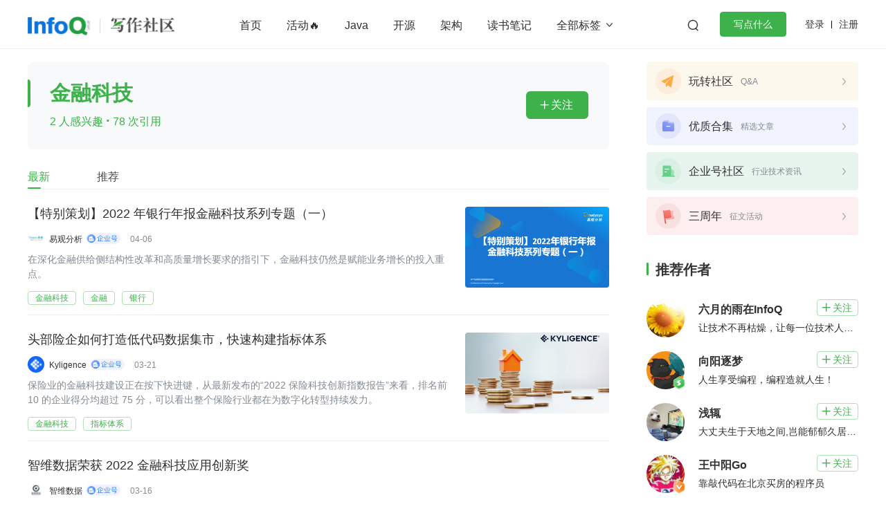

--- FILE ---
content_type: text/html; charset=utf-8
request_url: https://xie.infoq.cn/tag/730/1/latest
body_size: 19756
content:
<html><head>
<!-- <geektime>1684397448</geektime> -->
    <meta charset="utf-8">
    
        <title>金融科技_金融科技技术文章_InfoQ写作社区</title>
        <meta name="description" content="金融科技文章汇集了来自 InfoQ写作社区与金融科技相关的最新内容。InfoQ写作社区为 InfoQ 旗下专业技术博客社区，致力于成为技术开发领域精品内容的创作园地。%!(EXTRA string=金融科技)" id="metadesc">
    
    <meta name="keywords" content="金融科技,金融科技资料,金融科技文章" id="metakeywords">
    <meta property="og:image" content="https://static001.infoq.cn/static/write/img/write-favicon.jpg">

    <meta name="viewport" content="width=device-width, initial-scale=1.0, maximum-scale=1.0, minimum-scale=1.0, user-scalable=no">
    
        <link rel="icon" type="image/png" sizes="32x32" href="//static001.infoq.cn/static/write/img/write-favicon.jpg">
        <link rel="icon" type="image/png" sizes="16x16" href="//static001.infoq.cn/static/write/img/write-favicon.jpg">
    
    <meta http-equiv="X-UA-Compatible" content="IE=edge,chrome=1">
    <meta name="format-detection" content="telephone=no">
    <meta name="applicable-device" content="pc,mobile">
    <meta http-equiv="Cache-Control" content="no-transform">
    <meta http-equiv="Cache-Control" content="no-siteapp">
    <link rel="canonical" href="https://xie.infoq.cn/tag/730/1/latest">
    <meta property="og:title" content="金融科技_金融科技技术文章_InfoQ写作社区">
    <meta property="og:url" content="https://xie.infoq.cn/tag/730/1/latest">
    <meta property="og:description" content="金融科技文章汇集了来自 InfoQ写作社区与金融科技相关的最新内容。InfoQ写作社区为 InfoQ 旗下专业技术博客社区，致力于成为技术开发领域精品内容的创作园地。%!(EXTRA string=金融科技)">

    
    
    
    
    
    
<link href="https://static001.geekbang.org/static/infoq/www/css/app.6a43a736.css" rel="stylesheet"><link rel="stylesheet" type="text/css" href="https://static001.geekbang.org/static/infoq/www/css/chunk-12b29e91.053549ea.css"><link rel="stylesheet" type="text/css" href="https://static001.geekbang.org/static/infoq/www/css/chunk-1d5ca4f0.3b9e35d1.css"><link rel="stylesheet" type="text/css" href="https://static001.geekbang.org/static/infoq/www/css/chunk-2dd40518.5e1b4f3b.css"><link rel="stylesheet" type="text/css" href="https://static001.geekbang.org/static/infoq/www/css/chunk-1b37caca.22627f65.css"><link rel="stylesheet" type="text/css" href="https://static001.geekbang.org/static/infoq/www/css/PageTagInfo.fdf369a3.css"></head>

<body>
<div data-v-b110a92e="" data-v-7e345b38="" id="layout" layout="" style="padding-bottom: 0px;"><div data-v-b110a92e="" layout-header-wrap="" class="layout-header-wrap"><div data-v-2c781bfe="" data-v-b110a92e="" class="common-header-pc"><div data-v-2c781bfe="" class="shim"></div><div data-v-2c781bfe="" class="header"><div data-v-2c781bfe="" class="wrap"><div data-v-2c781bfe="" class="layout-content header-content"><div data-v-2c781bfe="" class="logo"><a data-v-2c781bfe="" href="//www.infoq.cn" class="main-logo"><img data-v-2c781bfe="" src="https://static001.geekbang.org/static/infoq/www/img/logo.b51e49df.png" alt="logo"></a><a data-v-2c781bfe="" href="/" class="sub-logo"><img data-v-2c781bfe="" src="[data-uri]" alt="logo"></a></div><div data-v-2c781bfe="" class="header-middle"><div data-v-2c781bfe="" class="nav"><ul data-v-2c781bfe=""><li data-v-2c781bfe=""><a data-v-2c781bfe="" href="/" class="">首页</a></li><li data-v-2c781bfe=""><!----><a data-v-2c781bfe="" href="https://xie.infoq.cn/square/10" target="_blank" rel="" class=""> 活动🔥 </a></li><li data-v-2c781bfe=""><!----><a data-v-2c781bfe="" href="/tag/3" target="_blank" rel="" class=""> Java </a></li><li data-v-2c781bfe=""><!----><a data-v-2c781bfe="" href="/tag/211" target="_blank" rel="" class=""> 开源 </a></li><li data-v-2c781bfe=""><!----><a data-v-2c781bfe="" href="/tag/238" target="_blank" rel="" class=""> 架构 </a></li><li data-v-2c781bfe=""><!----><a data-v-2c781bfe="" href="/tag/201" target="_blank" rel="" class=""> 读书笔记 </a></li><!----><!----><!----><!----><!----><!----><!----><!----><!----><!----><!----><!----><!----><!----><!----><!----><!----><!----><!----><!----><!----><!----><!----></ul><div data-v-2c781bfe="" class="more"> 全部标签 <i data-v-2c781bfe="" class="iconfont"></i></div></div><div data-v-2c781bfe="" class="search-container"><div data-v-2c781bfe="" class="search-wrap"><input data-v-2c781bfe="" type="text" placeholder="搜索" class="search-input"><span data-v-2c781bfe="" class="search-btn iconfont"></span></div></div><!----><div data-v-2c781bfe="" class="write-btn-warp"><div data-v-2c781bfe="" gk-button="" gkbtn-color="green" gkbtn-size="small" class="write-btn Button_button_3onsJ"> 写点什么 </div><div data-v-2c781bfe="" class="scene" style="display: none;"><h4 data-v-2c781bfe=""><i data-v-2c781bfe="" class="iconfont"></i>创作场景</h4><div data-v-2c781bfe="" class="close"><i data-v-2c781bfe="" class="iconfont"></i></div><ul data-v-2c781bfe=""><li data-v-2c781bfe="">记录自己日常工作的实践、心得</li><li data-v-2c781bfe="">发表对生活和职场的感悟</li><li data-v-2c781bfe="">针对感兴趣的事件发表随笔或者杂谈</li><li data-v-2c781bfe="">从0到1详细介绍你掌握的一门语言、一个技术，或者一个兴趣、爱好</li><li data-v-2c781bfe="">或者，就直接把你的个人博客、公众号直接搬到这里</li></ul></div></div></div><div data-v-2c781bfe="" class="account"><span data-v-2c781bfe="" class="route">登录</span><span data-v-2c781bfe="" class="line"></span><span data-v-2c781bfe="" class="route">注册</span></div></div></div><div data-v-2c781bfe="" class="more-tags"><div data-v-2c781bfe="" class="inner-content"><div data-v-4300d745="" data-v-2c781bfe="" class="com-label-list"><a data-v-4426e0e8="" data-v-4300d745="" href="https://xie.infoq.cn/tag/9434" com-label-title="" class="com-label-title">OpenHarmony</a><a data-v-4426e0e8="" data-v-4300d745="" href="https://xie.infoq.cn/tag/303" com-label-title="" class="com-label-title">算法</a><a data-v-4426e0e8="" data-v-4300d745="" href="https://xie.infoq.cn/tag/14135" com-label-title="" class="com-label-title">元宇宙</a><a data-v-4426e0e8="" data-v-4300d745="" href="https://xie.infoq.cn/tag/84" com-label-title="" class="com-label-title">MySQL</a><a data-v-4426e0e8="" data-v-4300d745="" href="https://xie.infoq.cn/tag/5237" com-label-title="" class="com-label-title">移动开发</a><a data-v-4426e0e8="" data-v-4300d745="" href="https://xie.infoq.cn/tag/221" com-label-title="" class="com-label-title">学习方法</a><a data-v-4426e0e8="" data-v-4300d745="" href="https://xie.infoq.cn/tag/17178" com-label-title="" class="com-label-title">Web3.0</a><a data-v-4426e0e8="" data-v-4300d745="" href="https://xie.infoq.cn/tag/203" com-label-title="" class="com-label-title">高效工作</a><a data-v-4426e0e8="" data-v-4300d745="" href="https://xie.infoq.cn/tag/92" com-label-title="" class="com-label-title">数据库</a><a data-v-4426e0e8="" data-v-4300d745="" href="https://xie.infoq.cn/tag/8" com-label-title="" class="com-label-title">Python</a><a data-v-4426e0e8="" data-v-4300d745="" href="https://xie.infoq.cn/tag/661" com-label-title="" class="com-label-title">音视频</a><a data-v-4426e0e8="" data-v-4300d745="" href="https://xie.infoq.cn/tag/371" com-label-title="" class="com-label-title">前端</a><a data-v-4426e0e8="" data-v-4300d745="" href="https://xie.infoq.cn/tag/242" com-label-title="" class="com-label-title">AI</a><a data-v-4426e0e8="" data-v-4300d745="" href="https://xie.infoq.cn/tag/143" com-label-title="" class="com-label-title">大数据</a><a data-v-4426e0e8="" data-v-4300d745="" href="https://xie.infoq.cn/tag/204" com-label-title="" class="com-label-title">团队管理</a><a data-v-4426e0e8="" data-v-4300d745="" href="https://xie.infoq.cn/tag/232" com-label-title="" class="com-label-title">程序员</a><a data-v-4426e0e8="" data-v-4300d745="" href="https://xie.infoq.cn/tag/317" com-label-title="" class="com-label-title">运维</a><a data-v-4426e0e8="" data-v-4300d745="" href="https://xie.infoq.cn/tag/200" com-label-title="" class="com-label-title">深度思考</a><a data-v-4426e0e8="" data-v-4300d745="" href="https://xie.infoq.cn/tag/1081" com-label-title="" class="com-label-title">低代码</a><a data-v-4426e0e8="" data-v-4300d745="" href="https://xie.infoq.cn/tag/97" com-label-title="" class="com-label-title">redis</a><a data-v-4426e0e8="" data-v-4300d745="" href="https://xie.infoq.cn/tag/19" com-label-title="" class="com-label-title">golang</a><a data-v-4426e0e8="" data-v-4300d745="" href="https://xie.infoq.cn/tag/294" com-label-title="" class="com-label-title">微服务架构</a><a data-v-4426e0e8="" data-v-4300d745="" href="https://xie.infoq.cn/tag/21" com-label-title="" class="com-label-title">flutter</a><a data-v-2c781bfe="" data-v-4300d745="" href="https://xie.infoq.cn/tag" target="_blank" class="more-tag com-label-title"> 查看更多 <i data-v-2c781bfe="" data-v-4300d745="" class="iconfont"></i></a></div></div></div></div></div></div><div data-v-b110a92e="" inner-content="" class="inner-content"><!----><div data-v-7e345b38="" data-v-b110a92e="" class="page-label-info layout-content"><div data-v-7e345b38="" data-v-b110a92e="" class="main"><!----><div data-v-7e345b38="" data-v-b110a92e="" class="head-wrap"><div data-v-7e345b38="" data-v-b110a92e="" class="label-head"><h2 data-v-7e345b38="" data-v-b110a92e="" class="label-name">金融科技</h2><p data-v-7e345b38="" data-v-b110a92e="" class="extra">2 人感兴趣 <i data-v-7e345b38="" data-v-b110a92e="" class="dot">·</i> 78 次引用</p><div data-v-d2847db8="" data-v-7e345b38="" gk-button="" gkbtn-color="unfollow" gkbtn-size="small" class="follow-button Button_button_3onsJ" follow-button="" data-follow="0"><i data-v-7e345b38="" class="iconfont"></i>关注</div></div></div><div data-v-a93a5380="" data-v-7e345b38="" com-tabs="" class="com-tabs use-line" data-v-b110a92e=""><ul data-v-a93a5380="" tab-list="" class="tab-list"><li data-v-a93a5380="" tab="" class="tab active"> 最新 </li><li data-v-a93a5380="" tab="" class="tab"> 推荐 </li></ul><div data-v-a93a5380="" class="line" style="left: 0px; width: 19px;"></div></div><div data-v-7e345b38="" data-v-b110a92e="" class="article-wrap"><div data-v-e834434c="" data-v-7e345b38="" data-center="" class="common-data-center" data-v-b110a92e=""><div data-v-3cc653cc="" data-v-e834434c="" article-list="" class="article-list list-image-right"><div data-v-3cc653cc="" class="list"><div data-v-2056f683="" data-v-3cc653cc="" article-item="" class="article-item image-position-right"><div data-v-2056f683="" item-main="" class="item-main"><div data-v-2056f683="" class="image"><img data-v-29bfc94a="" data-v-2056f683="" com-image="" alt="https://static001.geekbang.org/infoq/83/83da16a6c7da1e73a7af50b2f0d2217e.png?x-oss-process=image%2Fresize%2Cw_416%2Ch_234" class="com-image" data-src="https://static001.geekbang.org/infoq/83/83da16a6c7da1e73a7af50b2f0d2217e.png?x-oss-process=image%2Fresize%2Cw_416%2Ch_234" src="https://static001.geekbang.org/infoq/83/83da16a6c7da1e73a7af50b2f0d2217e.png?x-oss-process=image%2Fresize%2Cw_416%2Ch_234" lazy="loaded"></div><div data-v-2056f683="" class="info"><h4 data-v-2056f683="" data-paltform="2" class="title"><a data-v-4568b768="" data-v-2056f683="" href="https://xie.infoq.cn/article/1666e5bd51f6e22adb73bd9fa" target="_blank" data-recommend="0" class="com-article-title"><!----><!----> 【特别策划】2022 年银行年报金融科技系列专题（一） </a></h4><div data-v-2056f683="" class="editor"><div data-v-2056f683="" class="avatar"><div data-v-7b3025e7="" data-v-2056f683="" class="com-avatar-wrap"><img data-v-7b3025e7="" src="//static001.geekbang.org/account/avatar/00/2c/30/cf/c1ed2e06.jpg?x-oss-process=image/resize,w_200,h_200" alt="用户头像" class="com-avatar" style="width: 24px; height: 24px;"><!----></div></div><span data-v-3bc80670="" data-v-6281d13f="" data-v-2056f683="" class="ctn"><a data-v-3bc80670="" rel="nofollow" com-author-name="" class="com-author-name">易观分析</a><img data-v-3bc80670="" src="[data-uri]" class="enterprise-author-icon"></span><div data-v-2056f683="" class="name-date-space"></div><span data-v-2056f683="" class="date">04-06</span></div><p data-v-2056f683="" class="summary"><span data-v-2056f683="">在深化金融供给侧结构性改革和高质量增长要求的指引下，金融科技仍然是赋能业务增长的投入重点。</span></p><div data-v-2056f683="" class="extra"><div data-v-4300d745="" data-v-2056f683="" class="com-label-list label-list"><a data-v-4426e0e8="" data-v-4300d745="" href="https://xie.infoq.cn/tag/730" com-label-title="" class="com-label-title">金融科技</a><a data-v-4426e0e8="" data-v-4300d745="" href="https://xie.infoq.cn/tag/1687" com-label-title="" class="com-label-title">金融</a><a data-v-4426e0e8="" data-v-4300d745="" href="https://xie.infoq.cn/tag/1778" com-label-title="" class="com-label-title">银行</a></div></div></div></div></div><div data-v-2056f683="" data-v-3cc653cc="" article-item="" class="article-item image-position-right"><div data-v-2056f683="" item-main="" class="item-main"><div data-v-2056f683="" class="image"><img data-v-29bfc94a="" data-v-2056f683="" com-image="" alt="https://static001.geekbang.org/infoq/52/526799fc2cf0fcf4aa1111c9bf457cc4.png?x-oss-process=image%2Fresize%2Cw_416%2Ch_234" class="com-image" data-src="https://static001.geekbang.org/infoq/52/526799fc2cf0fcf4aa1111c9bf457cc4.png?x-oss-process=image%2Fresize%2Cw_416%2Ch_234" src="https://static001.geekbang.org/infoq/52/526799fc2cf0fcf4aa1111c9bf457cc4.png?x-oss-process=image%2Fresize%2Cw_416%2Ch_234" lazy="loaded"></div><div data-v-2056f683="" class="info"><h4 data-v-2056f683="" data-paltform="2" class="title"><a data-v-4568b768="" data-v-2056f683="" href="https://xie.infoq.cn/article/91981bc1a9ec9555379b16cfe" target="_blank" data-recommend="0" class="com-article-title"><!----><!----> 头部险企如何打造低代码数据集市，快速构建指标体系 </a></h4><div data-v-2056f683="" class="editor"><div data-v-2056f683="" class="avatar"><div data-v-7b3025e7="" data-v-2056f683="" class="com-avatar-wrap"><img data-v-7b3025e7="" src="//static001.geekbang.org/account/avatar/00/2b/51/a7/50c135ba.jpg?x-oss-process=image/resize,w_200,h_200" alt="用户头像" class="com-avatar" style="width: 24px; height: 24px;"><!----></div></div><span data-v-3bc80670="" data-v-6281d13f="" data-v-2056f683="" class="ctn"><a data-v-3bc80670="" rel="nofollow" com-author-name="" class="com-author-name">Kyligence</a><img data-v-3bc80670="" src="[data-uri]" class="enterprise-author-icon"></span><div data-v-2056f683="" class="name-date-space"></div><span data-v-2056f683="" class="date">03-21</span></div><p data-v-2056f683="" class="summary"><span data-v-2056f683="">保险业的金融科技建设正在按下快进键，从最新发布的“2022 保险科技创新指数报告”来看，排名前 10 的企业得分均超过 75 分，可以看出整个保险行业都在为数字化转型持续发力。</span></p><div data-v-2056f683="" class="extra"><div data-v-4300d745="" data-v-2056f683="" class="com-label-list label-list"><a data-v-4426e0e8="" data-v-4300d745="" href="https://xie.infoq.cn/tag/730" com-label-title="" class="com-label-title">金融科技</a><a data-v-4426e0e8="" data-v-4300d745="" href="https://xie.infoq.cn/tag/3434" com-label-title="" class="com-label-title">指标体系</a></div></div></div></div></div><div data-v-2056f683="" data-v-3cc653cc="" article-item="" class="article-item image-position-right no-image"><div data-v-2056f683="" item-main="" class="item-main"><!----><div data-v-2056f683="" class="info"><h4 data-v-2056f683="" data-paltform="2" class="title"><a data-v-4568b768="" data-v-2056f683="" href="https://xie.infoq.cn/article/ae1dd0631821ce14d51a6362e" target="_blank" data-recommend="0" class="com-article-title"><!----><!----> 智维数据荣获 2022 金融科技应用创新奖 </a></h4><div data-v-2056f683="" class="editor"><div data-v-2056f683="" class="avatar"><div data-v-7b3025e7="" data-v-2056f683="" class="com-avatar-wrap"><img data-v-7b3025e7="" src="//static001.geekbang.org/account/avatar/00/31/09/22/9bbc073f.jpg?x-oss-process=image/resize,w_200,h_200" alt="用户头像" class="com-avatar" style="width: 24px; height: 24px;"><!----></div></div><span data-v-3bc80670="" data-v-6281d13f="" data-v-2056f683="" class="ctn"><a data-v-3bc80670="" rel="nofollow" com-author-name="" class="com-author-name">智维数据</a><img data-v-3bc80670="" src="[data-uri]" class="enterprise-author-icon"></span><div data-v-2056f683="" class="name-date-space"></div><span data-v-2056f683="" class="date">03-16</span></div><p data-v-2056f683="" class="summary"><span data-v-2056f683="">在12月27日举行的“2022中国金融科技年会暨第十三届金融科技应用创新奖颁奖典礼”上，智维数据荣膺金融电子化杂志颁布的“2022科技赋能金融业数字化转型突出贡献奖”。</span></p><div data-v-2056f683="" class="extra"><div data-v-4300d745="" data-v-2056f683="" class="com-label-list label-list"><a data-v-4426e0e8="" data-v-4300d745="" href="https://xie.infoq.cn/tag/730" com-label-title="" class="com-label-title">金融科技</a><a data-v-4426e0e8="" data-v-4300d745="" href="https://xie.infoq.cn/tag/7471" com-label-title="" class="com-label-title">智能运维</a><a data-v-4426e0e8="" data-v-4300d745="" href="https://xie.infoq.cn/tag/27872" com-label-title="" class="com-label-title">金融电子化</a><a data-v-4426e0e8="" data-v-4300d745="" href="https://xie.infoq.cn/tag/27873" com-label-title="" class="com-label-title">智维数据</a></div></div></div></div></div><div data-v-2056f683="" data-v-3cc653cc="" article-item="" class="article-item image-position-right"><div data-v-2056f683="" item-main="" class="item-main"><div data-v-2056f683="" class="image"><img data-v-29bfc94a="" data-v-2056f683="" com-image="" alt="https://static001.geekbang.org/infoq/85/851e9f0ebcc81381a2310785e653bcc8.jpeg?x-oss-process=image%2Fresize%2Cw_416%2Ch_234" class="com-image" data-src="https://static001.geekbang.org/infoq/85/851e9f0ebcc81381a2310785e653bcc8.jpeg?x-oss-process=image%2Fresize%2Cw_416%2Ch_234" src="https://static001.geekbang.org/infoq/85/851e9f0ebcc81381a2310785e653bcc8.jpeg?x-oss-process=image%2Fresize%2Cw_416%2Ch_234" lazy="loaded"></div><div data-v-2056f683="" class="info"><h4 data-v-2056f683="" data-paltform="2" class="title"><a data-v-4568b768="" data-v-2056f683="" href="https://xie.infoq.cn/article/21d00761d2be162081e0e71da" target="_blank" data-recommend="0" class="com-article-title"><!----><!----> 2023 金融科技四大机遇与挑战 </a></h4><div data-v-2056f683="" class="editor"><div data-v-2056f683="" class="avatar"><div data-v-7b3025e7="" data-v-2056f683="" class="com-avatar-wrap"><img data-v-7b3025e7="" src="//static001.geekbang.org/account/avatar/00/2c/30/cf/c1ed2e06.jpg?x-oss-process=image/resize,w_200,h_200" alt="用户头像" class="com-avatar" style="width: 24px; height: 24px;"><!----></div></div><span data-v-3bc80670="" data-v-6281d13f="" data-v-2056f683="" class="ctn"><a data-v-3bc80670="" rel="nofollow" com-author-name="" class="com-author-name">易观分析</a><img data-v-3bc80670="" src="[data-uri]" class="enterprise-author-icon"></span><div data-v-2056f683="" class="name-date-space"></div><span data-v-2056f683="" class="date">03-07</span></div><p data-v-2056f683="" class="summary"><span data-v-2056f683="">在经济总体向好的预期下，金融与经济社会发展同频共振的效果将会突出体现。</span></p><div data-v-2056f683="" class="extra"><div data-v-4300d745="" data-v-2056f683="" class="com-label-list label-list"><a data-v-4426e0e8="" data-v-4300d745="" href="https://xie.infoq.cn/tag/730" com-label-title="" class="com-label-title">金融科技</a><a data-v-4426e0e8="" data-v-4300d745="" href="https://xie.infoq.cn/tag/1687" com-label-title="" class="com-label-title">金融</a><a data-v-4426e0e8="" data-v-4300d745="" href="https://xie.infoq.cn/tag/4809" com-label-title="" class="com-label-title">经济</a></div></div></div></div></div><div data-v-2056f683="" data-v-3cc653cc="" article-item="" class="article-item image-position-right"><div data-v-2056f683="" item-main="" class="item-main"><div data-v-2056f683="" class="image"><img data-v-29bfc94a="" data-v-2056f683="" com-image="" alt="https://static001.geekbang.org/infoq/2b/2b9bb0c9fe6e7cf071c158b3bd15d5c1.jpeg?x-oss-process=image%2Fresize%2Cw_416%2Ch_234" class="com-image" data-src="https://static001.geekbang.org/infoq/2b/2b9bb0c9fe6e7cf071c158b3bd15d5c1.jpeg?x-oss-process=image%2Fresize%2Cw_416%2Ch_234" src="https://static001.geekbang.org/infoq/2b/2b9bb0c9fe6e7cf071c158b3bd15d5c1.jpeg?x-oss-process=image%2Fresize%2Cw_416%2Ch_234" lazy="loaded"></div><div data-v-2056f683="" class="info"><h4 data-v-2056f683="" data-paltform="2" class="title"><a data-v-4568b768="" data-v-2056f683="" href="https://xie.infoq.cn/article/88fdec74719ea552ee8bfe61e" target="_blank" data-recommend="0" class="com-article-title"><!----><!----> 卓越实力备受认可 HashData 再获权威大奖 </a></h4><div data-v-2056f683="" class="editor"><div data-v-2056f683="" class="avatar"><div data-v-7b3025e7="" data-v-2056f683="" class="com-avatar-wrap"><img data-v-7b3025e7="" src="//static001.geekbang.org/account/avatar/00/26/25/cd/51780387.jpg?x-oss-process=image/resize,w_200,h_200" alt="用户头像" class="com-avatar" style="width: 24px; height: 24px;"><!----></div></div><span data-v-3bc80670="" data-v-6281d13f="" data-v-2056f683="" class="ctn"><a data-v-3bc80670="" rel="nofollow" com-author-name="" class="com-author-name">HashData</a><!----></span><div data-v-2056f683="" class="name-date-space"></div><span data-v-2056f683="" class="date">2022-12-27</span></div><p data-v-2056f683="" class="summary"><span data-v-2056f683="">12月27日，由中国人民银行主管的《金融电子化》杂志社主办“第十三届金融科技应用创新奖”评选结果正式揭晓，酷克数据斩获两项权威大奖！</span></p><div data-v-2056f683="" class="extra"><div data-v-4300d745="" data-v-2056f683="" class="com-label-list label-list"><a data-v-4426e0e8="" data-v-4300d745="" href="https://xie.infoq.cn/tag/730" com-label-title="" class="com-label-title">金融科技</a><a data-v-4426e0e8="" data-v-4300d745="" href="https://xie.infoq.cn/tag/20153" com-label-title="" class="com-label-title">数据库·</a></div></div></div></div></div><div data-v-2056f683="" data-v-3cc653cc="" article-item="" class="article-item image-position-right"><div data-v-2056f683="" item-main="" class="item-main"><div data-v-2056f683="" class="image"><img data-v-29bfc94a="" data-v-2056f683="" com-image="" alt="https://static001.geekbang.org/infoq/65/65eb6d107da4a43ed247878a1e10bd63.jpeg?x-oss-process=image%2Fresize%2Cw_416%2Ch_234" class="com-image" data-src="https://static001.geekbang.org/infoq/65/65eb6d107da4a43ed247878a1e10bd63.jpeg?x-oss-process=image%2Fresize%2Cw_416%2Ch_234" src="https://static001.geekbang.org/infoq/65/65eb6d107da4a43ed247878a1e10bd63.jpeg?x-oss-process=image%2Fresize%2Cw_416%2Ch_234" lazy="loaded"></div><div data-v-2056f683="" class="info"><h4 data-v-2056f683="" data-paltform="2" class="title"><a data-v-4568b768="" data-v-2056f683="" href="https://xie.infoq.cn/article/4838230dfc6d7b23c61c59f5c" target="_blank" data-recommend="0" class="com-article-title"><!----><!----> 20000 节点云数仓在大型商业银行的“实践之路” </a></h4><div data-v-2056f683="" class="editor"><div data-v-2056f683="" class="avatar"><div data-v-7b3025e7="" data-v-2056f683="" class="com-avatar-wrap"><img data-v-7b3025e7="" src="//static001.geekbang.org/account/avatar/00/26/25/cd/51780387.jpg?x-oss-process=image/resize,w_200,h_200" alt="用户头像" class="com-avatar" style="width: 24px; height: 24px;"><!----></div></div><span data-v-3bc80670="" data-v-6281d13f="" data-v-2056f683="" class="ctn"><a data-v-3bc80670="" rel="nofollow" com-author-name="" class="com-author-name">HashData</a><!----></span><div data-v-2056f683="" class="name-date-space"></div><span data-v-2056f683="" class="date">2022-12-16</span></div><p data-v-2056f683="" class="summary"><span data-v-2056f683="">建信金科联合HashData打造的龙趺MPP DB数据库，自上线以来，节点规模超过27000个，管理超过18PB的业务数据。未来，HashData将基于领先的技术理念和服务头部客户积累的丰富经验，与更多行业客户合作，降低数据分析门槛，助力企业充分释放数据价值。</span></p><div data-v-2056f683="" class="extra"><div data-v-4300d745="" data-v-2056f683="" class="com-label-list label-list"><a data-v-4426e0e8="" data-v-4300d745="" href="https://xie.infoq.cn/tag/730" com-label-title="" class="com-label-title">金融科技</a><a data-v-4426e0e8="" data-v-4300d745="" href="https://xie.infoq.cn/tag/16011" com-label-title="" class="com-label-title">云数据仓库</a><a data-v-4426e0e8="" data-v-4300d745="" href="https://xie.infoq.cn/tag/20153" com-label-title="" class="com-label-title">数据库·</a></div></div></div></div></div><div data-v-2056f683="" data-v-3cc653cc="" article-item="" class="article-item image-position-right"><div data-v-2056f683="" item-main="" class="item-main"><div data-v-2056f683="" class="image"><img data-v-29bfc94a="" data-v-2056f683="" com-image="" alt="https://static001.geekbang.org/infoq/18/184d0462265d2f95e93dbd388bba2491.jpeg?x-oss-process=image%2Fresize%2Cw_416%2Ch_234" class="com-image" data-src="https://static001.geekbang.org/infoq/18/184d0462265d2f95e93dbd388bba2491.jpeg?x-oss-process=image%2Fresize%2Cw_416%2Ch_234" src="[data-uri]" lazy="loading"></div><div data-v-2056f683="" class="info"><h4 data-v-2056f683="" data-paltform="2" class="title"><a data-v-4568b768="" data-v-2056f683="" href="https://xie.infoq.cn/article/e889909c89dea314412eeefb0" target="_blank" data-recommend="0" class="com-article-title"><!----><!----> 喜报 | 秒云获评 2022（第二届）“金信通”金融科技创新应用优秀案例 </a></h4><div data-v-2056f683="" class="editor"><div data-v-2056f683="" class="avatar"><div data-v-7b3025e7="" data-v-2056f683="" class="com-avatar-wrap"><img data-v-7b3025e7="" src="//static001.geekbang.org/account/avatar/00/13/af/16/bc089489.jpg?x-oss-process=image/resize,w_200,h_200" alt="用户头像" class="com-avatar" style="width: 24px; height: 24px;"><!----></div></div><span data-v-3bc80670="" data-v-6281d13f="" data-v-2056f683="" class="ctn"><a data-v-3bc80670="" rel="nofollow" com-author-name="" class="com-author-name">秒云</a><!----></span><div data-v-2056f683="" class="name-date-space"></div><span data-v-2056f683="" class="date">2022-12-12</span></div><p data-v-2056f683="" class="summary"><span data-v-2056f683="">《秒云助力宁波慈溪农村商业银行云原生转型升级》案例，获评2022（第二届）“金信通”金融科技创新应用优秀案例。</span></p><div data-v-2056f683="" class="extra"><div data-v-4300d745="" data-v-2056f683="" class="com-label-list label-list"><a data-v-4426e0e8="" data-v-4300d745="" href="https://xie.infoq.cn/tag/730" com-label-title="" class="com-label-title">金融科技</a><a data-v-4426e0e8="" data-v-4300d745="" href="https://xie.infoq.cn/tag/1962" com-label-title="" class="com-label-title">解决方案</a><a data-v-4426e0e8="" data-v-4300d745="" href="https://xie.infoq.cn/tag/2589" com-label-title="" class="com-label-title">信创</a></div></div></div></div></div><div data-v-2056f683="" data-v-3cc653cc="" article-item="" class="article-item image-position-right"><div data-v-2056f683="" item-main="" class="item-main"><div data-v-2056f683="" class="image"><img data-v-29bfc94a="" data-v-2056f683="" com-image="" alt="https://static001.geekbang.org/infoq/18/18e0ae2bb7187c0b73ba942321e7d24b.jpeg?x-oss-process=image%2Fresize%2Cw_416%2Ch_234" class="com-image" data-src="https://static001.geekbang.org/infoq/18/18e0ae2bb7187c0b73ba942321e7d24b.jpeg?x-oss-process=image%2Fresize%2Cw_416%2Ch_234" src="[data-uri]" lazy="loading"></div><div data-v-2056f683="" class="info"><h4 data-v-2056f683="" data-paltform="2" class="title"><a data-v-4568b768="" data-v-2056f683="" href="https://xie.infoq.cn/article/7ab3ea46e4dbd4887f990f4c9" target="_blank" data-recommend="0" class="com-article-title"><!----><!----> 【资损】知名金融企业的资损与资损防控 </a></h4><div data-v-2056f683="" class="editor"><div data-v-2056f683="" class="avatar"><div data-v-7b3025e7="" data-v-2056f683="" class="com-avatar-wrap"><img data-v-7b3025e7="" src="//static001.geekbang.org/account/avatar/00/1d/6b/fd/bc082486.jpg?x-oss-process=image/resize,w_200,h_200" alt="用户头像" class="com-avatar" style="width: 24px; height: 24px;"><span data-v-7b3025e7="" class="avatar-icon"><img data-v-7b3025e7="" src="https://static001.geekbang.org/static/infoq/www/img/avatar-icon-03.5423cc63.png"></span></div></div><span data-v-3bc80670="" data-v-6281d13f="" data-v-2056f683="" class="ctn"><a data-v-3bc80670="" rel="nofollow" com-author-name="" class="com-author-name">小明Java问道之路</a><!----></span><div data-v-2056f683="" class="name-date-space"></div><span data-v-2056f683="" class="date">2022-10-18</span></div><p data-v-2056f683="" class="summary"><span data-v-2056f683="">大型互联网金融公司保证资金万无一失的方法论，本文从介绍什么是资损开始，资损产生的主要三点原因，并逐步分析从资损发生的前、中、后三个阶段做好相关的防、控、管等各项工作。</span></p><div data-v-2056f683="" class="extra"><div data-v-4300d745="" data-v-2056f683="" class="com-label-list label-list"><a data-v-4426e0e8="" data-v-4300d745="" href="https://xie.infoq.cn/tag/238" com-label-title="" class="com-label-title">架构</a><a data-v-4426e0e8="" data-v-4300d745="" href="https://xie.infoq.cn/tag/497" com-label-title="" class="com-label-title">安全</a><a data-v-4426e0e8="" data-v-4300d745="" href="https://xie.infoq.cn/tag/730" com-label-title="" class="com-label-title">金融科技</a><a data-v-4426e0e8="" data-v-4300d745="" href="https://xie.infoq.cn/tag/24058" com-label-title="" class="com-label-title">10月月更</a><a data-v-4426e0e8="" data-v-4300d745="" href="https://xie.infoq.cn/tag/24624" com-label-title="" class="com-label-title">资损</a></div></div></div></div></div><div data-v-2056f683="" data-v-3cc653cc="" article-item="" class="article-item image-position-right"><div data-v-2056f683="" item-main="" class="item-main"><div data-v-2056f683="" class="image"><img data-v-29bfc94a="" data-v-2056f683="" com-image="" alt="https://static001.geekbang.org/infoq/76/768229b1ec99b22577570502253ac72a.png?x-oss-process=image%2Fresize%2Cw_416%2Ch_234" class="com-image" data-src="https://static001.geekbang.org/infoq/76/768229b1ec99b22577570502253ac72a.png?x-oss-process=image%2Fresize%2Cw_416%2Ch_234" src="[data-uri]" lazy="loading"></div><div data-v-2056f683="" class="info"><h4 data-v-2056f683="" data-paltform="2" class="title"><a data-v-4568b768="" data-v-2056f683="" href="https://xie.infoq.cn/article/1c33ec281298010868e2a142f" target="_blank" data-recommend="0" class="com-article-title"><!----><!----> 旺链科技入选 2022“科创中国”创新成果名单 </a></h4><div data-v-2056f683="" class="editor"><div data-v-2056f683="" class="avatar"><div data-v-7b3025e7="" data-v-2056f683="" class="com-avatar-wrap"><img data-v-7b3025e7="" src="//static001.geekbang.org/account/avatar/00/25/9d/aa/6642cd67.jpg?x-oss-process=image/resize,w_200,h_200" alt="用户头像" class="com-avatar" style="width: 24px; height: 24px;"><!----></div></div><span data-v-3bc80670="" data-v-6281d13f="" data-v-2056f683="" class="ctn"><a data-v-3bc80670="" rel="nofollow" com-author-name="" class="com-author-name">旺链科技</a><img data-v-3bc80670="" src="[data-uri]" class="enterprise-author-icon"></span><div data-v-2056f683="" class="name-date-space"></div><span data-v-2056f683="" class="date">2022-10-09</span></div><p data-v-2056f683="" class="summary"><span data-v-2056f683="">搭建金融数字化转型的可信桥梁</span></p><div data-v-2056f683="" class="extra"><div data-v-4300d745="" data-v-2056f683="" class="com-label-list label-list"><a data-v-4426e0e8="" data-v-4300d745="" href="https://xie.infoq.cn/tag/55" com-label-title="" class="com-label-title">区块链</a><a data-v-4426e0e8="" data-v-4300d745="" href="https://xie.infoq.cn/tag/730" com-label-title="" class="com-label-title">金融科技</a><a data-v-4426e0e8="" data-v-4300d745="" href="https://xie.infoq.cn/tag/3123" com-label-title="" class="com-label-title">产业区块链</a></div></div></div></div></div><div data-v-2056f683="" data-v-3cc653cc="" article-item="" class="article-item image-position-right"><div data-v-2056f683="" item-main="" class="item-main"><div data-v-2056f683="" class="image"><img data-v-29bfc94a="" data-v-2056f683="" com-image="" alt="https://static001.geekbang.org/infoq/bf/bf68bce4cc8d58267e1c818d1cd54c66.jpeg?x-oss-process=image%2Fresize%2Cw_416%2Ch_234" class="com-image" data-src="https://static001.geekbang.org/infoq/bf/bf68bce4cc8d58267e1c818d1cd54c66.jpeg?x-oss-process=image%2Fresize%2Cw_416%2Ch_234" src="[data-uri]" lazy="loading"></div><div data-v-2056f683="" class="info"><h4 data-v-2056f683="" data-paltform="2" class="title"><a data-v-4568b768="" data-v-2056f683="" href="https://xie.infoq.cn/article/e0afe8739173e11baa46ccb47" target="_blank" data-recommend="0" class="com-article-title"><!----><!----> 基于预训练模型的金融事件分析及应用 </a></h4><div data-v-2056f683="" class="editor"><div data-v-2056f683="" class="avatar"><div data-v-7b3025e7="" data-v-2056f683="" class="com-avatar-wrap"><img data-v-7b3025e7="" src="//static001.geekbang.org/account/avatar/00/2e/21/ad/c1e95c3a.jpg?x-oss-process=image/resize,w_200,h_200" alt="用户头像" class="com-avatar" style="width: 24px; height: 24px;"><!----></div></div><span data-v-3bc80670="" data-v-6281d13f="" data-v-2056f683="" class="ctn"><a data-v-3bc80670="" rel="nofollow" com-author-name="" class="com-author-name">澜舟孟子开源社区</a><img data-v-3bc80670="" src="[data-uri]" class="enterprise-author-icon"></span><div data-v-2056f683="" class="name-date-space"></div><span data-v-2056f683="" class="date">2022-09-02</span></div><p data-v-2056f683="" class="summary"><span data-v-2056f683="">在金融领域，事件是理解信息的有效载体，如何更好的理解和分析事件一直是金融领域研究的热点。预训练模型技术在翻译、搜索、生成等领域都体现了它强大的能力，应用在金融事件分析中也取得非常显著的进步。</span></p><div data-v-2056f683="" class="extra"><div data-v-4300d745="" data-v-2056f683="" class="com-label-list label-list"><a data-v-4426e0e8="" data-v-4300d745="" href="https://xie.infoq.cn/tag/60" com-label-title="" class="com-label-title">人工智能</a><a data-v-4426e0e8="" data-v-4300d745="" href="https://xie.infoq.cn/tag/61" com-label-title="" class="com-label-title">自然语言处理</a><a data-v-4426e0e8="" data-v-4300d745="" href="https://xie.infoq.cn/tag/730" com-label-title="" class="com-label-title">金融科技</a><a data-v-4426e0e8="" data-v-4300d745="" href="https://xie.infoq.cn/tag/23535" com-label-title="" class="com-label-title">大规模预训练模型</a></div></div></div></div></div><div data-v-2056f683="" data-v-3cc653cc="" article-item="" class="article-item image-position-right"><div data-v-2056f683="" item-main="" class="item-main"><div data-v-2056f683="" class="image"><img data-v-29bfc94a="" data-v-2056f683="" com-image="" alt="https://static001.geekbang.org/infoq/c7/c70f2e17d241d928d946a877c31cc07a.jpeg?x-oss-process=image%2Fresize%2Cw_416%2Ch_234" class="com-image" data-src="https://static001.geekbang.org/infoq/c7/c70f2e17d241d928d946a877c31cc07a.jpeg?x-oss-process=image%2Fresize%2Cw_416%2Ch_234" src="[data-uri]" lazy="loading"></div><div data-v-2056f683="" class="info"><h4 data-v-2056f683="" data-paltform="2" class="title"><a data-v-4568b768="" data-v-2056f683="" href="https://xie.infoq.cn/article/fdd854059d65f4682b41ddd04" target="_blank" data-recommend="0" class="com-article-title"><!----><!----> 金融科技创新者的困境 </a></h4><div data-v-2056f683="" class="editor"><div data-v-2056f683="" class="avatar"><div data-v-7b3025e7="" data-v-2056f683="" class="com-avatar-wrap"><img data-v-7b3025e7="" src="//static001.geekbang.org/account/avatar/00/10/5a/e6/2e53414b.jpg?x-oss-process=image/resize,w_200,h_200" alt="用户头像" class="com-avatar" style="width: 24px; height: 24px;"><!----></div></div><span data-v-3bc80670="" data-v-6281d13f="" data-v-2056f683="" class="ctn"><a data-v-3bc80670="" rel="nofollow" com-author-name="" class="com-author-name">木风</a><!----></span><div data-v-2056f683="" class="name-date-space"></div><span data-v-2056f683="" class="date">2022-08-31</span></div><p data-v-2056f683="" class="summary"><span data-v-2056f683="">      在金融圈子，数字化转型可能是近期最热门的话题。尽管数字化转型已纳入国家“十四五数字经济发展规划”，但金融行业里也有一种不同的声音，在如此标准化、同质化的行业里，所谓数字技术的革新能带来业务增量吗？</span></p><div data-v-2056f683="" class="extra"><div data-v-4300d745="" data-v-2056f683="" class="com-label-list label-list"><a data-v-4426e0e8="" data-v-4300d745="" href="https://xie.infoq.cn/tag/730" com-label-title="" class="com-label-title">金融科技</a><a data-v-4426e0e8="" data-v-4300d745="" href="https://xie.infoq.cn/tag/1106" com-label-title="" class="com-label-title">数字化转型</a><a data-v-4426e0e8="" data-v-4300d745="" href="https://xie.infoq.cn/tag/23477" com-label-title="" class="com-label-title">科技创新</a></div></div></div></div></div><div data-v-2056f683="" data-v-3cc653cc="" article-item="" class="article-item image-position-right"><div data-v-2056f683="" item-main="" class="item-main"><div data-v-2056f683="" class="image"><img data-v-29bfc94a="" data-v-2056f683="" com-image="" alt="https://static001.geekbang.org/infoq/2d/2dab00722aa8bd57e861fce5c94348e1.jpeg?x-oss-process=image%2Fresize%2Cw_416%2Ch_234" class="com-image" data-src="https://static001.geekbang.org/infoq/2d/2dab00722aa8bd57e861fce5c94348e1.jpeg?x-oss-process=image%2Fresize%2Cw_416%2Ch_234" src="[data-uri]" lazy="loading"></div><div data-v-2056f683="" class="info"><h4 data-v-2056f683="" data-paltform="2" class="title"><a data-v-4568b768="" data-v-2056f683="" href="https://xie.infoq.cn/article/b432e46d8bbafa15088d07ad7" target="_blank" data-recommend="0" class="com-article-title"><!----><!----> 《数字经济 科技向善》大咖对谈干货来啦 </a></h4><div data-v-2056f683="" class="editor"><div data-v-2056f683="" class="avatar"><div data-v-7b3025e7="" data-v-2056f683="" class="com-avatar-wrap"><img data-v-7b3025e7="" src="//static001.geekbang.org/account/avatar/00/2c/30/cf/c1ed2e06.jpg?x-oss-process=image/resize,w_200,h_200" alt="用户头像" class="com-avatar" style="width: 24px; height: 24px;"><!----></div></div><span data-v-3bc80670="" data-v-6281d13f="" data-v-2056f683="" class="ctn"><a data-v-3bc80670="" rel="nofollow" com-author-name="" class="com-author-name">易观分析</a><img data-v-3bc80670="" src="[data-uri]" class="enterprise-author-icon"></span><div data-v-2056f683="" class="name-date-space"></div><span data-v-2056f683="" class="date">2022-07-27</span></div><p data-v-2056f683="" class="summary"><span data-v-2056f683="">金融科技的趋势可以归结为三个回归——价值的回归、人性的回归、创新的回归。</span></p><div data-v-2056f683="" class="extra"><div data-v-4300d745="" data-v-2056f683="" class="com-label-list label-list"><a data-v-4426e0e8="" data-v-4300d745="" href="https://xie.infoq.cn/tag/730" com-label-title="" class="com-label-title">金融科技</a></div></div></div></div></div><div data-v-2056f683="" data-v-3cc653cc="" article-item="" class="article-item image-position-right"><div data-v-2056f683="" item-main="" class="item-main"><div data-v-2056f683="" class="image"><img data-v-29bfc94a="" data-v-2056f683="" com-image="" alt="https://static001.geekbang.org/infoq/2d/2dd0b3bcc2b4edecf64e470224c0f919.png?x-oss-process=image%2Fresize%2Cw_416%2Ch_234" class="com-image" data-src="https://static001.geekbang.org/infoq/2d/2dd0b3bcc2b4edecf64e470224c0f919.png?x-oss-process=image%2Fresize%2Cw_416%2Ch_234" src="[data-uri]" lazy="loading"></div><div data-v-2056f683="" class="info"><h4 data-v-2056f683="" data-paltform="2" class="title"><a data-v-4568b768="" data-v-2056f683="" href="https://xie.infoq.cn/article/cb52b1564e58193ee4c19f7d6" target="_blank" data-recommend="0" class="com-article-title"><!----><!----> 交付效率提升 52 倍，运营效率提升 10 倍，看《金融云原生技术实践案例汇编》（附下载） </a></h4><div data-v-2056f683="" class="editor"><div data-v-2056f683="" class="avatar"><div data-v-7b3025e7="" data-v-2056f683="" class="com-avatar-wrap"><img data-v-7b3025e7="" src="//static001.geekbang.org/account/avatar/00/24/be/57/7facf968.jpg?x-oss-process=image/resize,w_200,h_200" alt="用户头像" class="com-avatar" style="width: 24px; height: 24px;"><!----></div></div><span data-v-3bc80670="" data-v-6281d13f="" data-v-2056f683="" class="ctn"><a data-v-3bc80670="" rel="nofollow" com-author-name="" class="com-author-name">York</a><!----></span><div data-v-2056f683="" class="name-date-space"></div><span data-v-2056f683="" class="date">2022-07-07</span></div><p data-v-2056f683="" class="summary"><span data-v-2056f683="">随着云原生落地爆发，越来越多的金融企业步入了全面云原生化的进程。降低交易成本，改善服务体验，已经成为诸多金融企业保持继续增长的战略目标。</span></p><div data-v-2056f683="" class="extra"><div data-v-4300d745="" data-v-2056f683="" class="com-label-list label-list"><a data-v-4426e0e8="" data-v-4300d745="" href="https://xie.infoq.cn/tag/356" com-label-title="" class="com-label-title">云原生</a><a data-v-4426e0e8="" data-v-4300d745="" href="https://xie.infoq.cn/tag/730" com-label-title="" class="com-label-title">金融科技</a><a data-v-4426e0e8="" data-v-4300d745="" href="https://xie.infoq.cn/tag/3898" com-label-title="" class="com-label-title">金融行业</a></div></div></div></div></div><div data-v-2056f683="" data-v-3cc653cc="" article-item="" class="article-item image-position-right"><div data-v-2056f683="" item-main="" class="item-main"><div data-v-2056f683="" class="image"><img data-v-29bfc94a="" data-v-2056f683="" com-image="" alt="https://static001.geekbang.org/infoq/69/69eb3c5e0f05ffd72d72aba8d6a6ab69.png?x-oss-process=image%2Fresize%2Cw_416%2Ch_234" class="com-image" data-src="https://static001.geekbang.org/infoq/69/69eb3c5e0f05ffd72d72aba8d6a6ab69.png?x-oss-process=image%2Fresize%2Cw_416%2Ch_234" src="[data-uri]" lazy="loading"></div><div data-v-2056f683="" class="info"><h4 data-v-2056f683="" data-paltform="2" class="title"><a data-v-4568b768="" data-v-2056f683="" href="https://xie.infoq.cn/article/a318a06bef76991e123855c7c" target="_blank" data-recommend="0" class="com-article-title"><!----><!----> 洞见科技助力华夏银行「隐私计算数据安全平台」建设，赋能金融业务提质增效 </a></h4><div data-v-2056f683="" class="editor"><div data-v-2056f683="" class="avatar"><div data-v-7b3025e7="" data-v-2056f683="" class="com-avatar-wrap"><img data-v-7b3025e7="" src="//static001.geekbang.org/account/avatar/00/2c/f1/ee/ff1dde3b.jpg?x-oss-process=image/resize,w_200,h_200" alt="用户头像" class="com-avatar" style="width: 24px; height: 24px;"><!----></div></div><span data-v-3bc80670="" data-v-6281d13f="" data-v-2056f683="" class="ctn"><a data-v-3bc80670="" rel="nofollow" com-author-name="" class="com-author-name">洞见科技</a><!----></span><div data-v-2056f683="" class="name-date-space"></div><span data-v-2056f683="" class="date">2022-06-17</span></div><p data-v-2056f683="" class="summary"><span data-v-2056f683="">近期，洞见科技已经全面投入华夏银行「隐私计算数据安全平台」建设工作，通过隐私计算技术为银行搭建数据安全计算与场景服务平台，安全链接行内数据与外部数据开展业务模型构建，提升业务效果。</span></p><div data-v-2056f683="" class="extra"><div data-v-4300d745="" data-v-2056f683="" class="com-label-list label-list"><a data-v-4426e0e8="" data-v-4300d745="" href="https://xie.infoq.cn/tag/730" com-label-title="" class="com-label-title">金融科技</a><a data-v-4426e0e8="" data-v-4300d745="" href="https://xie.infoq.cn/tag/3464" com-label-title="" class="com-label-title">隐私计算</a></div></div></div></div></div><div data-v-2056f683="" data-v-3cc653cc="" article-item="" class="article-item image-position-right"><div data-v-2056f683="" item-main="" class="item-main"><div data-v-2056f683="" class="image"><img data-v-29bfc94a="" data-v-2056f683="" com-image="" alt="https://static001.geekbang.org/infoq/56/565f3c0a90437d66f971ae792b1b215c.png?x-oss-process=image%2Fresize%2Cw_416%2Ch_234" class="com-image" data-src="https://static001.geekbang.org/infoq/56/565f3c0a90437d66f971ae792b1b215c.png?x-oss-process=image%2Fresize%2Cw_416%2Ch_234" src="[data-uri]" lazy="loading"></div><div data-v-2056f683="" class="info"><h4 data-v-2056f683="" data-paltform="2" class="title"><a data-v-4568b768="" data-v-2056f683="" href="https://xie.infoq.cn/article/89ca60fce5e2440fabe67cf79" target="_blank" data-recommend="0" class="com-article-title"><!----><!----> 洞见科技数据科学家王湾湾：隐私计算助推金融业数字化转型 </a></h4><div data-v-2056f683="" class="editor"><div data-v-2056f683="" class="avatar"><div data-v-7b3025e7="" data-v-2056f683="" class="com-avatar-wrap"><img data-v-7b3025e7="" src="//static001.geekbang.org/account/avatar/00/2c/f1/ee/ff1dde3b.jpg?x-oss-process=image/resize,w_200,h_200" alt="用户头像" class="com-avatar" style="width: 24px; height: 24px;"><!----></div></div><span data-v-3bc80670="" data-v-6281d13f="" data-v-2056f683="" class="ctn"><a data-v-3bc80670="" rel="nofollow" com-author-name="" class="com-author-name">洞见科技</a><!----></span><div data-v-2056f683="" class="name-date-space"></div><span data-v-2056f683="" class="date">2022-05-25</span></div><p data-v-2056f683="" class="summary"><span data-v-2056f683="">隐私计算不仅促进金融业数据安全合规流通，还能为金融业务带来数据智能效果增益。</span></p><div data-v-2056f683="" class="extra"><div data-v-4300d745="" data-v-2056f683="" class="com-label-list label-list"><a data-v-4426e0e8="" data-v-4300d745="" href="https://xie.infoq.cn/tag/64" com-label-title="" class="com-label-title">数据挖掘</a><a data-v-4426e0e8="" data-v-4300d745="" href="https://xie.infoq.cn/tag/730" com-label-title="" class="com-label-title">金融科技</a><a data-v-4426e0e8="" data-v-4300d745="" href="https://xie.infoq.cn/tag/3464" com-label-title="" class="com-label-title">隐私计算</a></div></div></div></div></div><div data-v-2056f683="" data-v-3cc653cc="" article-item="" class="article-item image-position-right"><div data-v-2056f683="" item-main="" class="item-main"><div data-v-2056f683="" class="image"><img data-v-29bfc94a="" data-v-2056f683="" com-image="" alt="https://static001.geekbang.org/infoq/1c/1cfeca00db9e85f20c47165b68fe4e39.jpeg?x-oss-process=image%2Fresize%2Cw_416%2Ch_234" class="com-image" data-src="https://static001.geekbang.org/infoq/1c/1cfeca00db9e85f20c47165b68fe4e39.jpeg?x-oss-process=image%2Fresize%2Cw_416%2Ch_234" src="[data-uri]" lazy="loading"></div><div data-v-2056f683="" class="info"><h4 data-v-2056f683="" data-paltform="2" class="title"><a data-v-4568b768="" data-v-2056f683="" href="https://xie.infoq.cn/article/5aa45d27fb7310d9060c86c06" target="_blank" data-recommend="0" class="com-article-title"><!----><!----> 洞见科技中标渤海银行「联邦学习平台建设 + 营销场景建模服务」两大项目 </a></h4><div data-v-2056f683="" class="editor"><div data-v-2056f683="" class="avatar"><div data-v-7b3025e7="" data-v-2056f683="" class="com-avatar-wrap"><img data-v-7b3025e7="" src="//static001.geekbang.org/account/avatar/00/2c/f1/ee/ff1dde3b.jpg?x-oss-process=image/resize,w_200,h_200" alt="用户头像" class="com-avatar" style="width: 24px; height: 24px;"><!----></div></div><span data-v-3bc80670="" data-v-6281d13f="" data-v-2056f683="" class="ctn"><a data-v-3bc80670="" rel="nofollow" com-author-name="" class="com-author-name">洞见科技</a><!----></span><div data-v-2056f683="" class="name-date-space"></div><span data-v-2056f683="" class="date">2022-05-18</span></div><p data-v-2056f683="" class="summary"><span data-v-2056f683="">近日，洞见科技中标渤海银行「联邦学习平台建设+营销场景建模服务」两大项目。其中，「营销场景建模服务」是全国首个银行业隐私计算业务应用公开采购，象征着隐私计算数据智能场景应用时代开启。</span></p><div data-v-2056f683="" class="extra"><div data-v-4300d745="" data-v-2056f683="" class="com-label-list label-list"><a data-v-4426e0e8="" data-v-4300d745="" href="https://xie.infoq.cn/tag/730" com-label-title="" class="com-label-title">金融科技</a><a data-v-4426e0e8="" data-v-4300d745="" href="https://xie.infoq.cn/tag/3464" com-label-title="" class="com-label-title">隐私计算</a></div></div></div></div></div><div data-v-2056f683="" data-v-3cc653cc="" article-item="" class="article-item image-position-right"><div data-v-2056f683="" item-main="" class="item-main"><div data-v-2056f683="" class="image"><img data-v-29bfc94a="" data-v-2056f683="" com-image="" alt="https://static001.geekbang.org/infoq/75/756e852041be26b0a402b5a00ac80f7f.png?x-oss-process=image%2Fresize%2Cw_416%2Ch_234" class="com-image" data-src="https://static001.geekbang.org/infoq/75/756e852041be26b0a402b5a00ac80f7f.png?x-oss-process=image%2Fresize%2Cw_416%2Ch_234" src="[data-uri]" lazy="loading"></div><div data-v-2056f683="" class="info"><h4 data-v-2056f683="" data-paltform="2" class="title"><a data-v-4568b768="" data-v-2056f683="" href="https://xie.infoq.cn/article/a599a2d42b3a174b23fe2b57c" target="_blank" data-recommend="0" class="com-article-title"><!----><!----> 洞见科技纪凯：基于隐私计算的「客户增长」生态 </a></h4><div data-v-2056f683="" class="editor"><div data-v-2056f683="" class="avatar"><div data-v-7b3025e7="" data-v-2056f683="" class="com-avatar-wrap"><img data-v-7b3025e7="" src="//static001.geekbang.org/account/avatar/00/2c/f1/ee/ff1dde3b.jpg?x-oss-process=image/resize,w_200,h_200" alt="用户头像" class="com-avatar" style="width: 24px; height: 24px;"><!----></div></div><span data-v-3bc80670="" data-v-6281d13f="" data-v-2056f683="" class="ctn"><a data-v-3bc80670="" rel="nofollow" com-author-name="" class="com-author-name">洞见科技</a><!----></span><div data-v-2056f683="" class="name-date-space"></div><span data-v-2056f683="" class="date">2022-05-13</span></div><p data-v-2056f683="" class="summary"><span data-v-2056f683="">隐私计算在客户价值与业务价值挖掘的业务「增效」实践。</span></p><div data-v-2056f683="" class="extra"><div data-v-4300d745="" data-v-2056f683="" class="com-label-list label-list"><a data-v-4426e0e8="" data-v-4300d745="" href="https://xie.infoq.cn/tag/730" com-label-title="" class="com-label-title">金融科技</a><a data-v-4426e0e8="" data-v-4300d745="" href="https://xie.infoq.cn/tag/3464" com-label-title="" class="com-label-title">隐私计算</a></div></div></div></div></div><div data-v-2056f683="" data-v-3cc653cc="" article-item="" class="article-item image-position-right no-image"><div data-v-2056f683="" item-main="" class="item-main"><!----><div data-v-2056f683="" class="info"><h4 data-v-2056f683="" data-paltform="2" class="title"><a data-v-4568b768="" data-v-2056f683="" href="https://xie.infoq.cn/article/02877d1e7b1ce1fe95e540a19" target="_blank" data-recommend="0" class="com-article-title"><!----><!----> 洞见科技李博：科技向实，隐私计算规模化应用吹响号角 </a></h4><div data-v-2056f683="" class="editor"><div data-v-2056f683="" class="avatar"><div data-v-7b3025e7="" data-v-2056f683="" class="com-avatar-wrap"><img data-v-7b3025e7="" src="//static001.geekbang.org/account/avatar/00/2c/f1/ee/ff1dde3b.jpg?x-oss-process=image/resize,w_200,h_200" alt="用户头像" class="com-avatar" style="width: 24px; height: 24px;"><!----></div></div><span data-v-3bc80670="" data-v-6281d13f="" data-v-2056f683="" class="ctn"><a data-v-3bc80670="" rel="nofollow" com-author-name="" class="com-author-name">洞见科技</a><!----></span><div data-v-2056f683="" class="name-date-space"></div><span data-v-2056f683="" class="date">2022-05-02</span></div><p data-v-2056f683="" class="summary"><span data-v-2056f683="">做「最懂数据、最懂金融」的隐私计算核心攻坚者。</span></p><div data-v-2056f683="" class="extra"><div data-v-4300d745="" data-v-2056f683="" class="com-label-list label-list"><a data-v-4426e0e8="" data-v-4300d745="" href="https://xie.infoq.cn/tag/730" com-label-title="" class="com-label-title">金融科技</a><a data-v-4426e0e8="" data-v-4300d745="" href="https://xie.infoq.cn/tag/3464" com-label-title="" class="com-label-title">隐私计算</a></div></div></div></div></div><div data-v-2056f683="" data-v-3cc653cc="" article-item="" class="article-item image-position-right"><div data-v-2056f683="" item-main="" class="item-main"><div data-v-2056f683="" class="image"><img data-v-29bfc94a="" data-v-2056f683="" com-image="" alt="https://static001.geekbang.org/infoq/9b/9b36bbd49c59962992eddf23c3d03c82.jpeg?x-oss-process=image%2Fresize%2Cw_416%2Ch_234" class="com-image" data-src="https://static001.geekbang.org/infoq/9b/9b36bbd49c59962992eddf23c3d03c82.jpeg?x-oss-process=image%2Fresize%2Cw_416%2Ch_234" src="[data-uri]" lazy="loading"></div><div data-v-2056f683="" class="info"><h4 data-v-2056f683="" data-paltform="2" class="title"><a data-v-4568b768="" data-v-2056f683="" href="https://xie.infoq.cn/article/9bc3b933bf89e40a513ba078f" target="_blank" data-recommend="0" class="com-article-title"><!----><!----> 《数字经济全景白皮书》金融科技篇 重磅发布！ </a></h4><div data-v-2056f683="" class="editor"><div data-v-2056f683="" class="avatar"><div data-v-7b3025e7="" data-v-2056f683="" class="com-avatar-wrap"><img data-v-7b3025e7="" src="//static001.geekbang.org/account/avatar/00/2c/30/cf/c1ed2e06.jpg?x-oss-process=image/resize,w_200,h_200" alt="用户头像" class="com-avatar" style="width: 24px; height: 24px;"><!----></div></div><span data-v-3bc80670="" data-v-6281d13f="" data-v-2056f683="" class="ctn"><a data-v-3bc80670="" rel="nofollow" com-author-name="" class="com-author-name">易观分析</a><img data-v-3bc80670="" src="[data-uri]" class="enterprise-author-icon"></span><div data-v-2056f683="" class="name-date-space"></div><span data-v-2056f683="" class="date">2022-04-13</span></div><p data-v-2056f683="" class="summary"><span data-v-2056f683="">《数字经济全景白皮书》持续关注金融科技。近年来,金融科技各项关键技术应用持续深化，银行、支付、数字人民币、绿色金融等均成关注热点。</span></p><div data-v-2056f683="" class="extra"><div data-v-4300d745="" data-v-2056f683="" class="com-label-list label-list"><a data-v-4426e0e8="" data-v-4300d745="" href="https://xie.infoq.cn/tag/730" com-label-title="" class="com-label-title">金融科技</a><a data-v-4426e0e8="" data-v-4300d745="" href="https://xie.infoq.cn/tag/5074" com-label-title="" class="com-label-title">互联网金融</a></div></div></div></div></div><div data-v-2056f683="" data-v-3cc653cc="" article-item="" class="article-item image-position-right"><div data-v-2056f683="" item-main="" class="item-main"><div data-v-2056f683="" class="image"><img data-v-29bfc94a="" data-v-2056f683="" com-image="" alt="https://static001.geekbang.org/infoq/34/347a9b73db019cf30e2e166cbb7da308.png?x-oss-process=image%2Fresize%2Cw_416%2Ch_234" class="com-image" data-src="https://static001.geekbang.org/infoq/34/347a9b73db019cf30e2e166cbb7da308.png?x-oss-process=image%2Fresize%2Cw_416%2Ch_234" src="[data-uri]" lazy="loading"></div><div data-v-2056f683="" class="info"><h4 data-v-2056f683="" data-paltform="2" class="title"><a data-v-4568b768="" data-v-2056f683="" href="https://xie.infoq.cn/article/4d1a3971cc4b8192069afbb13" target="_blank" data-recommend="0" class="com-article-title"><!----><!----> 洞见科技深度参编的央行金科联盟「多方安全计算」及「联邦学习」金融应用研究报告正式发布 </a></h4><div data-v-2056f683="" class="editor"><div data-v-2056f683="" class="avatar"><div data-v-7b3025e7="" data-v-2056f683="" class="com-avatar-wrap"><img data-v-7b3025e7="" src="//static001.geekbang.org/account/avatar/00/2c/f1/ee/ff1dde3b.jpg?x-oss-process=image/resize,w_200,h_200" alt="用户头像" class="com-avatar" style="width: 24px; height: 24px;"><!----></div></div><span data-v-3bc80670="" data-v-6281d13f="" data-v-2056f683="" class="ctn"><a data-v-3bc80670="" rel="nofollow" com-author-name="" class="com-author-name">洞见科技</a><!----></span><div data-v-2056f683="" class="name-date-space"></div><span data-v-2056f683="" class="date">2022-04-07</span></div><p data-v-2056f683="" class="summary"><span data-v-2056f683="">2021年12月，中国人民银行发布《金融科技发展规划（2022—2025年）》，明确提出积极应用多方安全计算、联邦学习、差分隐私、联盟链等技术，探索建立跨主体数据安全共享隐私计算平台，在保障原始数据不出域前提下规范开展数据共享应用，确保数据交互安全、使用</span></p><div data-v-2056f683="" class="extra"><div data-v-4300d745="" data-v-2056f683="" class="com-label-list label-list"><a data-v-4426e0e8="" data-v-4300d745="" href="https://xie.infoq.cn/tag/730" com-label-title="" class="com-label-title">金融科技</a><a data-v-4426e0e8="" data-v-4300d745="" href="https://xie.infoq.cn/tag/3464" com-label-title="" class="com-label-title">隐私计算</a><a data-v-4426e0e8="" data-v-4300d745="" href="https://xie.infoq.cn/tag/3707" com-label-title="" class="com-label-title">金融创新</a></div></div></div></div></div><div data-v-2056f683="" data-v-3cc653cc="" article-item="" class="article-item image-position-right"><div data-v-2056f683="" item-main="" class="item-main"><div data-v-2056f683="" class="image"><img data-v-29bfc94a="" data-v-2056f683="" com-image="" alt="https://static001.geekbang.org/infoq/bd/bd95871bbd0a3b80718624bbf68e8e33.png?x-oss-process=image%2Fresize%2Cw_416%2Ch_234" class="com-image" data-src="https://static001.geekbang.org/infoq/bd/bd95871bbd0a3b80718624bbf68e8e33.png?x-oss-process=image%2Fresize%2Cw_416%2Ch_234" src="[data-uri]" lazy="loading"></div><div data-v-2056f683="" class="info"><h4 data-v-2056f683="" data-paltform="2" class="title"><a data-v-4568b768="" data-v-2056f683="" href="https://xie.infoq.cn/article/69a2e03240f5b494966247061" target="_blank" data-recommend="0" class="com-article-title"><!----><!----> Kube-OVN：大型银行技术团队推荐的金融级云原生网络方案 </a></h4><div data-v-2056f683="" class="editor"><div data-v-2056f683="" class="avatar"><div data-v-7b3025e7="" data-v-2056f683="" class="com-avatar-wrap"><img data-v-7b3025e7="" src="//static001.geekbang.org/account/avatar/00/24/be/57/7facf968.jpg?x-oss-process=image/resize,w_200,h_200" alt="用户头像" class="com-avatar" style="width: 24px; height: 24px;"><!----></div></div><span data-v-3bc80670="" data-v-6281d13f="" data-v-2056f683="" class="ctn"><a data-v-3bc80670="" rel="nofollow" com-author-name="" class="com-author-name">York</a><!----></span><div data-v-2056f683="" class="name-date-space"></div><span data-v-2056f683="" class="date">2022-03-31</span></div><p data-v-2056f683="" class="summary"><span data-v-2056f683="">高性能CNI网络方案成银行两地三中心网络改造首选</span></p><div data-v-2056f683="" class="extra"><div data-v-4300d745="" data-v-2056f683="" class="com-label-list label-list"><a data-v-4426e0e8="" data-v-4300d745="" href="https://xie.infoq.cn/tag/262" com-label-title="" class="com-label-title">容器</a><a data-v-4426e0e8="" data-v-4300d745="" href="https://xie.infoq.cn/tag/356" com-label-title="" class="com-label-title">云原生</a><a data-v-4426e0e8="" data-v-4300d745="" href="https://xie.infoq.cn/tag/730" com-label-title="" class="com-label-title">金融科技</a><a data-v-4426e0e8="" data-v-4300d745="" href="https://xie.infoq.cn/tag/13387" com-label-title="" class="com-label-title">两地三中心</a><a data-v-4426e0e8="" data-v-4300d745="" href="https://xie.infoq.cn/tag/18005" com-label-title="" class="com-label-title">云原生网络</a></div></div></div></div></div><div data-v-2056f683="" data-v-3cc653cc="" article-item="" class="article-item image-position-right"><div data-v-2056f683="" item-main="" class="item-main"><div data-v-2056f683="" class="image"><img data-v-29bfc94a="" data-v-2056f683="" com-image="" alt="https://static001.geekbang.org/infoq/8a/8ae84ff4e693351e04fad4e5d3ae8cca.png?x-oss-process=image%2Fresize%2Cw_416%2Ch_234" class="com-image" data-src="https://static001.geekbang.org/infoq/8a/8ae84ff4e693351e04fad4e5d3ae8cca.png?x-oss-process=image%2Fresize%2Cw_416%2Ch_234" src="[data-uri]" lazy="loading"></div><div data-v-2056f683="" class="info"><h4 data-v-2056f683="" data-paltform="2" class="title"><a data-v-4568b768="" data-v-2056f683="" href="https://xie.infoq.cn/article/b6b8242095e0f64b01feb62ce" target="_blank" data-recommend="0" class="com-article-title"><!----><!----> 《第四期（2021-2022）传统行业云原生技术落地调研报告——金融篇》重磅发布！ </a></h4><div data-v-2056f683="" class="editor"><div data-v-2056f683="" class="avatar"><div data-v-7b3025e7="" data-v-2056f683="" class="com-avatar-wrap"><img data-v-7b3025e7="" src="//static001.geekbang.org/account/avatar/00/24/be/57/7facf968.jpg?x-oss-process=image/resize,w_200,h_200" alt="用户头像" class="com-avatar" style="width: 24px; height: 24px;"><!----></div></div><span data-v-3bc80670="" data-v-6281d13f="" data-v-2056f683="" class="ctn"><a data-v-3bc80670="" rel="nofollow" com-author-name="" class="com-author-name">York</a><!----></span><div data-v-2056f683="" class="name-date-space"></div><span data-v-2056f683="" class="date">2022-03-16</span></div><p data-v-2056f683="" class="summary"><span data-v-2056f683="">新兴的容器化正在取代传统的容器化。</span></p><div data-v-2056f683="" class="extra"><div data-v-4300d745="" data-v-2056f683="" class="com-label-list label-list"><a data-v-4426e0e8="" data-v-4300d745="" href="https://xie.infoq.cn/tag/262" com-label-title="" class="com-label-title">容器</a><a data-v-4426e0e8="" data-v-4300d745="" href="https://xie.infoq.cn/tag/278" com-label-title="" class="com-label-title">DevOps</a><a data-v-4426e0e8="" data-v-4300d745="" href="https://xie.infoq.cn/tag/356" com-label-title="" class="com-label-title">云原生</a><a data-v-4426e0e8="" data-v-4300d745="" href="https://xie.infoq.cn/tag/730" com-label-title="" class="com-label-title">金融科技</a><a data-v-4426e0e8="" data-v-4300d745="" href="https://xie.infoq.cn/tag/3898" com-label-title="" class="com-label-title">金融行业</a></div></div></div></div></div><div data-v-2056f683="" data-v-3cc653cc="" article-item="" class="article-item image-position-right"><div data-v-2056f683="" item-main="" class="item-main"><div data-v-2056f683="" class="image"><img data-v-29bfc94a="" data-v-2056f683="" com-image="" alt="https://static001.geekbang.org/infoq/ec/ecc13ec622b35287ffa9710a5b099fa3.png?x-oss-process=image%2Fresize%2Cw_416%2Ch_234" class="com-image" data-src="https://static001.geekbang.org/infoq/ec/ecc13ec622b35287ffa9710a5b099fa3.png?x-oss-process=image%2Fresize%2Cw_416%2Ch_234" src="[data-uri]" lazy="loading"></div><div data-v-2056f683="" class="info"><h4 data-v-2056f683="" data-paltform="2" class="title"><a data-v-4568b768="" data-v-2056f683="" href="https://xie.infoq.cn/article/f3434369f40dcf50238a545c0" target="_blank" data-recommend="0" class="com-article-title"><!----><!----> 金融云原生漫谈（七）｜云原生时代：从传统运维到智能运维的进阶之路 </a></h4><div data-v-2056f683="" class="editor"><div data-v-2056f683="" class="avatar"><div data-v-7b3025e7="" data-v-2056f683="" class="com-avatar-wrap"><img data-v-7b3025e7="" src="//static001.geekbang.org/account/avatar/00/24/be/57/7facf968.jpg?x-oss-process=image/resize,w_200,h_200" alt="用户头像" class="com-avatar" style="width: 24px; height: 24px;"><!----></div></div><span data-v-3bc80670="" data-v-6281d13f="" data-v-2056f683="" class="ctn"><a data-v-3bc80670="" rel="nofollow" com-author-name="" class="com-author-name">York</a><!----></span><div data-v-2056f683="" class="name-date-space"></div><span data-v-2056f683="" class="date">2022-02-08</span></div><p data-v-2056f683="" class="summary"><span data-v-2056f683="">本期金融云原生漫谈，将和您共同探寻，云原生时代智能运维的进阶之路。</span></p><div data-v-2056f683="" class="extra"><div data-v-4300d745="" data-v-2056f683="" class="com-label-list label-list"><a data-v-4426e0e8="" data-v-4300d745="" href="https://xie.infoq.cn/tag/262" com-label-title="" class="com-label-title">容器</a><a data-v-4426e0e8="" data-v-4300d745="" href="https://xie.infoq.cn/tag/356" com-label-title="" class="com-label-title">云原生</a><a data-v-4426e0e8="" data-v-4300d745="" href="https://xie.infoq.cn/tag/730" com-label-title="" class="com-label-title">金融科技</a><a data-v-4426e0e8="" data-v-4300d745="" href="https://xie.infoq.cn/tag/7471" com-label-title="" class="com-label-title">智能运维</a></div></div></div></div></div><div data-v-2056f683="" data-v-3cc653cc="" article-item="" class="article-item image-position-right"><div data-v-2056f683="" item-main="" class="item-main"><div data-v-2056f683="" class="image"><img data-v-29bfc94a="" data-v-2056f683="" com-image="" alt="https://static001.geekbang.org/infoq/3b/3b25fd8b3ae37048af415e543afcadf3.png?x-oss-process=image%2Fresize%2Cw_416%2Ch_234" class="com-image" data-src="https://static001.geekbang.org/infoq/3b/3b25fd8b3ae37048af415e543afcadf3.png?x-oss-process=image%2Fresize%2Cw_416%2Ch_234" src="[data-uri]" lazy="loading"></div><div data-v-2056f683="" class="info"><h4 data-v-2056f683="" data-paltform="2" class="title"><a data-v-4568b768="" data-v-2056f683="" href="https://xie.infoq.cn/article/6c1bb07c72fea072d68fcab50" target="_blank" data-recommend="0" class="com-article-title"><!----><!----> 金融云原生漫谈（六）｜安全平稳高于一切的金融行业，如何构建云原生安全防线 </a></h4><div data-v-2056f683="" class="editor"><div data-v-2056f683="" class="avatar"><div data-v-7b3025e7="" data-v-2056f683="" class="com-avatar-wrap"><img data-v-7b3025e7="" src="//static001.geekbang.org/account/avatar/00/24/be/57/7facf968.jpg?x-oss-process=image/resize,w_200,h_200" alt="用户头像" class="com-avatar" style="width: 24px; height: 24px;"><!----></div></div><span data-v-3bc80670="" data-v-6281d13f="" data-v-2056f683="" class="ctn"><a data-v-3bc80670="" rel="nofollow" com-author-name="" class="com-author-name">York</a><!----></span><div data-v-2056f683="" class="name-date-space"></div><span data-v-2056f683="" class="date">2022-01-18</span></div><p data-v-2056f683="" class="summary"><span data-v-2056f683="">本期金融云原生漫谈，将和您聊一聊如何构建安全的云原生平台。</span></p><div data-v-2056f683="" class="extra"><div data-v-4300d745="" data-v-2056f683="" class="com-label-list label-list"><a data-v-4426e0e8="" data-v-4300d745="" href="https://xie.infoq.cn/tag/262" com-label-title="" class="com-label-title">容器</a><a data-v-4426e0e8="" data-v-4300d745="" href="https://xie.infoq.cn/tag/356" com-label-title="" class="com-label-title">云原生</a><a data-v-4426e0e8="" data-v-4300d745="" href="https://xie.infoq.cn/tag/497" com-label-title="" class="com-label-title">安全</a><a data-v-4426e0e8="" data-v-4300d745="" href="https://xie.infoq.cn/tag/730" com-label-title="" class="com-label-title">金融科技</a></div></div></div></div></div><div data-v-2056f683="" data-v-3cc653cc="" article-item="" class="article-item image-position-right no-image"><div data-v-2056f683="" item-main="" class="item-main"><!----><div data-v-2056f683="" class="info"><h4 data-v-2056f683="" data-paltform="2" class="title"><a data-v-4568b768="" data-v-2056f683="" href="https://xie.infoq.cn/article/a2ee3875303e20fc70c1b5bb4" target="_blank" data-recommend="0" class="com-article-title"><!----><!----> 【量化】量化交易入门系列 5：量化交易学习书籍推荐（一） </a></h4><div data-v-2056f683="" class="editor"><div data-v-2056f683="" class="avatar"><div data-v-7b3025e7="" data-v-2056f683="" class="com-avatar-wrap"><img data-v-7b3025e7="" src="//static001.geekbang.org/account/avatar/00/13/9e/b7/0d41aa23.jpg?x-oss-process=image/resize,w_200,h_200" alt="用户头像" class="com-avatar" style="width: 24px; height: 24px;"><!----></div></div><span data-v-3bc80670="" data-v-6281d13f="" data-v-2056f683="" class="ctn"><a data-v-3bc80670="" rel="nofollow" com-author-name="" class="com-author-name">恒生LIGHT云社区</a><img data-v-3bc80670="" src="[data-uri]" class="enterprise-author-icon"></span><div data-v-2056f683="" class="name-date-space"></div><span data-v-2056f683="" class="date">2022-01-12</span></div><p data-v-2056f683="" class="summary"><span data-v-2056f683="">作者：悠悠做神仙</span></p><div data-v-2056f683="" class="extra"><div data-v-4300d745="" data-v-2056f683="" class="com-label-list label-list"><a data-v-4426e0e8="" data-v-4300d745="" href="https://xie.infoq.cn/tag/730" com-label-title="" class="com-label-title">金融科技</a><a data-v-4426e0e8="" data-v-4300d745="" href="https://xie.infoq.cn/tag/8313" com-label-title="" class="com-label-title">量化策略</a><a data-v-4426e0e8="" data-v-4300d745="" href="https://xie.infoq.cn/tag/11361" com-label-title="" class="com-label-title">量化投资</a><a data-v-4426e0e8="" data-v-4300d745="" href="https://xie.infoq.cn/tag/13751" com-label-title="" class="com-label-title">量化交易</a><a data-v-4426e0e8="" data-v-4300d745="" href="https://xie.infoq.cn/tag/16028" com-label-title="" class="com-label-title">量化</a></div></div></div></div></div><div data-v-2056f683="" data-v-3cc653cc="" article-item="" class="article-item image-position-right"><div data-v-2056f683="" item-main="" class="item-main"><div data-v-2056f683="" class="image"><img data-v-29bfc94a="" data-v-2056f683="" com-image="" alt="https://static001.geekbang.org/infoq/d9/d94dc734a89f1f719dfa7e943fe9d631.png?x-oss-process=image%2Fresize%2Cw_416%2Ch_234" class="com-image" data-src="https://static001.geekbang.org/infoq/d9/d94dc734a89f1f719dfa7e943fe9d631.png?x-oss-process=image%2Fresize%2Cw_416%2Ch_234" src="[data-uri]" lazy="loading"></div><div data-v-2056f683="" class="info"><h4 data-v-2056f683="" data-paltform="2" class="title"><a data-v-4568b768="" data-v-2056f683="" href="https://xie.infoq.cn/article/b1673d6df7ca2924666c6a9b8" target="_blank" data-recommend="0" class="com-article-title"><!----><!----> 金融云原生漫谈（四）｜如何构建高可用、高并发、高性能的云原生容器网络？ </a></h4><div data-v-2056f683="" class="editor"><div data-v-2056f683="" class="avatar"><div data-v-7b3025e7="" data-v-2056f683="" class="com-avatar-wrap"><img data-v-7b3025e7="" src="//static001.geekbang.org/account/avatar/00/24/be/57/7facf968.jpg?x-oss-process=image/resize,w_200,h_200" alt="用户头像" class="com-avatar" style="width: 24px; height: 24px;"><!----></div></div><span data-v-3bc80670="" data-v-6281d13f="" data-v-2056f683="" class="ctn"><a data-v-3bc80670="" rel="nofollow" com-author-name="" class="com-author-name">York</a><!----></span><div data-v-2056f683="" class="name-date-space"></div><span data-v-2056f683="" class="date">2022-01-06</span></div><p data-v-2056f683="" class="summary"><span data-v-2056f683="">本期金融云原生漫谈，将继续和大家共同探讨如何构建高可用、高并发、高性能的云原生容器网络。</span></p><div data-v-2056f683="" class="extra"><div data-v-4300d745="" data-v-2056f683="" class="com-label-list label-list"><a data-v-4426e0e8="" data-v-4300d745="" href="https://xie.infoq.cn/tag/356" com-label-title="" class="com-label-title">云原生</a><a data-v-4426e0e8="" data-v-4300d745="" href="https://xie.infoq.cn/tag/730" com-label-title="" class="com-label-title">金融科技</a><a data-v-4426e0e8="" data-v-4300d745="" href="https://xie.infoq.cn/tag/14602" com-label-title="" class="com-label-title">高性能网络</a></div></div></div></div></div><div data-v-2056f683="" data-v-3cc653cc="" article-item="" class="article-item image-position-right"><div data-v-2056f683="" item-main="" class="item-main"><div data-v-2056f683="" class="image"><img data-v-29bfc94a="" data-v-2056f683="" com-image="" alt="https://static001.geekbang.org/infoq/c4/c4f41cf4cd38c75de0db5df0e646fce5.png?x-oss-process=image%2Fresize%2Cw_416%2Ch_234" class="com-image" data-src="https://static001.geekbang.org/infoq/c4/c4f41cf4cd38c75de0db5df0e646fce5.png?x-oss-process=image%2Fresize%2Cw_416%2Ch_234" src="[data-uri]" lazy="loading"></div><div data-v-2056f683="" class="info"><h4 data-v-2056f683="" data-paltform="2" class="title"><a data-v-4568b768="" data-v-2056f683="" href="https://xie.infoq.cn/article/277e0bcf8671a422a43c0b2e6" target="_blank" data-recommend="0" class="com-article-title"><!----><!----> 金融云原生漫谈（三）｜银行云原生基础设施构建：裸金属 VS 虚拟机 </a></h4><div data-v-2056f683="" class="editor"><div data-v-2056f683="" class="avatar"><div data-v-7b3025e7="" data-v-2056f683="" class="com-avatar-wrap"><img data-v-7b3025e7="" src="//static001.geekbang.org/account/avatar/00/24/be/57/7facf968.jpg?x-oss-process=image/resize,w_200,h_200" alt="用户头像" class="com-avatar" style="width: 24px; height: 24px;"><!----></div></div><span data-v-3bc80670="" data-v-6281d13f="" data-v-2056f683="" class="ctn"><a data-v-3bc80670="" rel="nofollow" com-author-name="" class="com-author-name">York</a><!----></span><div data-v-2056f683="" class="name-date-space"></div><span data-v-2056f683="" class="date">2022-01-06</span></div><p data-v-2056f683="" class="summary"><span data-v-2056f683="">在金融行业数字化转型的驱动下，国有银行、股份制银行和各级商业银行也纷纷步入容器化的进程。</span></p><div data-v-2056f683="" class="extra"><div data-v-4300d745="" data-v-2056f683="" class="com-label-list label-list"><a data-v-4426e0e8="" data-v-4300d745="" href="https://xie.infoq.cn/tag/356" com-label-title="" class="com-label-title">云原生</a><a data-v-4426e0e8="" data-v-4300d745="" href="https://xie.infoq.cn/tag/730" com-label-title="" class="com-label-title">金融科技</a><a data-v-4426e0e8="" data-v-4300d745="" href="https://xie.infoq.cn/tag/1937" com-label-title="" class="com-label-title">新基建</a></div></div></div></div></div><div data-v-2056f683="" data-v-3cc653cc="" article-item="" class="article-item image-position-right"><div data-v-2056f683="" item-main="" class="item-main"><div data-v-2056f683="" class="image"><img data-v-29bfc94a="" data-v-2056f683="" com-image="" alt="https://static001.geekbang.org/infoq/a1/a16274160822741eeccf52d0edf2e86d.jpeg?x-oss-process=image%2Fresize%2Cw_416%2Ch_234" class="com-image" data-src="https://static001.geekbang.org/infoq/a1/a16274160822741eeccf52d0edf2e86d.jpeg?x-oss-process=image%2Fresize%2Cw_416%2Ch_234" src="[data-uri]" lazy="loading"></div><div data-v-2056f683="" class="info"><h4 data-v-2056f683="" data-paltform="2" class="title"><a data-v-4568b768="" data-v-2056f683="" href="https://xie.infoq.cn/article/719fc9e760849812e038be27a" target="_blank" data-recommend="0" class="com-article-title"><!----><!----> 从高盛的技术“开源”看金融业软件发展未来 </a></h4><div data-v-2056f683="" class="editor"><div data-v-2056f683="" class="avatar"><div data-v-7b3025e7="" data-v-2056f683="" class="com-avatar-wrap"><img data-v-7b3025e7="" src="//static001.geekbang.org/account/avatar/00/28/4c/a0/3dfc228e.jpg?x-oss-process=image/resize,w_200,h_200" alt="用户头像" class="com-avatar" style="width: 24px; height: 24px;"><!----></div></div><span data-v-3bc80670="" data-v-6281d13f="" data-v-2056f683="" class="ctn"><a data-v-3bc80670="" rel="nofollow" com-author-name="" class="com-author-name">王字 Wannz</a><!----></span><div data-v-2056f683="" class="name-date-space"></div><span data-v-2056f683="" class="date">2021-12-20</span></div><p data-v-2056f683="" class="summary"><span data-v-2056f683="">随着《规范金融业开源技术应用与发展的意见》一文落地，本文将基于作者的经验和大家聊聊阐述为什么金融科技需要借力开源、参与开源？</span></p><div data-v-2056f683="" class="extra"><div data-v-4300d745="" data-v-2056f683="" class="com-label-list label-list"><a data-v-4426e0e8="" data-v-4300d745="" href="https://xie.infoq.cn/tag/730" com-label-title="" class="com-label-title">金融科技</a><a data-v-4426e0e8="" data-v-4300d745="" href="https://xie.infoq.cn/tag/1860" com-label-title="" class="com-label-title">开源项目</a><a data-v-4426e0e8="" data-v-4300d745="" href="https://xie.infoq.cn/tag/12340" com-label-title="" class="com-label-title">开源技术</a><a data-v-4426e0e8="" data-v-4300d745="" href="https://xie.infoq.cn/tag/16785" com-label-title="" class="com-label-title">小程序框架</a></div></div></div></div></div><div data-v-2056f683="" data-v-3cc653cc="" article-item="" class="article-item image-position-right no-image"><div data-v-2056f683="" item-main="" class="item-main"><!----><div data-v-2056f683="" class="info"><h4 data-v-2056f683="" data-paltform="2" class="title"><a data-v-4568b768="" data-v-2056f683="" href="https://xie.infoq.cn/article/54446d1e3303d59b3769b037e" target="_blank" data-recommend="0" class="com-article-title"><!----><!----> 【量化】实战恒有数获取指数定投的数据源 </a></h4><div data-v-2056f683="" class="editor"><div data-v-2056f683="" class="avatar"><div data-v-7b3025e7="" data-v-2056f683="" class="com-avatar-wrap"><img data-v-7b3025e7="" src="//static001.geekbang.org/account/avatar/00/13/9e/b7/0d41aa23.jpg?x-oss-process=image/resize,w_200,h_200" alt="用户头像" class="com-avatar" style="width: 24px; height: 24px;"><!----></div></div><span data-v-3bc80670="" data-v-6281d13f="" data-v-2056f683="" class="ctn"><a data-v-3bc80670="" rel="nofollow" com-author-name="" class="com-author-name">恒生LIGHT云社区</a><img data-v-3bc80670="" src="[data-uri]" class="enterprise-author-icon"></span><div data-v-2056f683="" class="name-date-space"></div><span data-v-2056f683="" class="date">2021-12-17</span></div><p data-v-2056f683="" class="summary"><span data-v-2056f683="">作者：幻好</span></p><div data-v-2056f683="" class="extra"><div data-v-4300d745="" data-v-2056f683="" class="com-label-list label-list"><a data-v-4426e0e8="" data-v-4300d745="" href="https://xie.infoq.cn/tag/730" com-label-title="" class="com-label-title">金融科技</a><a data-v-4426e0e8="" data-v-4300d745="" href="https://xie.infoq.cn/tag/11361" com-label-title="" class="com-label-title">量化投资</a><a data-v-4426e0e8="" data-v-4300d745="" href="https://xie.infoq.cn/tag/16028" com-label-title="" class="com-label-title">量化</a></div></div></div></div></div><div data-v-2056f683="" data-v-3cc653cc="" article-item="" class="article-item image-position-right no-image"><div data-v-2056f683="" item-main="" class="item-main"><!----><div data-v-2056f683="" class="info"><h4 data-v-2056f683="" data-paltform="2" class="title"><a data-v-4568b768="" data-v-2056f683="" href="https://xie.infoq.cn/article/7b7cf9e3c98f91ad2ed3294b0" target="_blank" data-recommend="0" class="com-article-title"><!----><!----> 【量化】用数据验证巴菲特推荐的指数定投的收益真相 </a></h4><div data-v-2056f683="" class="editor"><div data-v-2056f683="" class="avatar"><div data-v-7b3025e7="" data-v-2056f683="" class="com-avatar-wrap"><img data-v-7b3025e7="" src="//static001.geekbang.org/account/avatar/00/13/9e/b7/0d41aa23.jpg?x-oss-process=image/resize,w_200,h_200" alt="用户头像" class="com-avatar" style="width: 24px; height: 24px;"><!----></div></div><span data-v-3bc80670="" data-v-6281d13f="" data-v-2056f683="" class="ctn"><a data-v-3bc80670="" rel="nofollow" com-author-name="" class="com-author-name">恒生LIGHT云社区</a><img data-v-3bc80670="" src="[data-uri]" class="enterprise-author-icon"></span><div data-v-2056f683="" class="name-date-space"></div><span data-v-2056f683="" class="date">2021-12-15</span></div><p data-v-2056f683="" class="summary"><span data-v-2056f683="">作者：幻好</span></p><div data-v-2056f683="" class="extra"><div data-v-4300d745="" data-v-2056f683="" class="com-label-list label-list"><a data-v-4426e0e8="" data-v-4300d745="" href="https://xie.infoq.cn/tag/572" com-label-title="" class="com-label-title">数据</a><a data-v-4426e0e8="" data-v-4300d745="" href="https://xie.infoq.cn/tag/730" com-label-title="" class="com-label-title">金融科技</a><a data-v-4426e0e8="" data-v-4300d745="" href="https://xie.infoq.cn/tag/11361" com-label-title="" class="com-label-title">量化投资</a><a data-v-4426e0e8="" data-v-4300d745="" href="https://xie.infoq.cn/tag/16028" com-label-title="" class="com-label-title">量化</a></div></div></div></div></div></div><!----></div></div><div data-v-7e345b38="" gk-paging="" gkpaging-color="def" class="ms-paging-view" data-v-b110a92e=""><ul class="Paging_paging-list_3ynDU"><!----><!----><li gk-paging-item="" class="cur"><a href="" title="第 1 页" data-page="1">1</a></li><li gk-paging-item="" class=""><a href="" title="第 2 页" data-page="2">2</a></li><li gk-paging-item="" class=""><a href="" title="第 3 页" data-page="3">3</a></li><li gk-paging-next="" class=""><a href="" title="下一页">下一页</a></li><li gk-paging-last="" class=""><a title="尾页">尾页</a></li></ul></div></div></div><div data-v-7e345b38="" data-v-b110a92e="" class="sidebar"><div data-v-6486173c="" data-v-7e345b38="" class="section-square common-section" data-v-b110a92e=""><div data-v-6486173c="" class="square-item" style="background-image: url(&quot;https://static001.infoq.cn/resource/image/88/9e/88ab2e218d41b9360ccdb95a8bac779e.png&quot;); background-repeat: no-repeat; background-position: center center; background-size: cover;"><div data-v-6486173c="" class="wrap"><div data-v-6486173c="" class="square-name">玩转社区</div><div data-v-6486173c="" title="Q&amp;A" class="square-desc">Q&amp;A</div></div><i data-v-6486173c="" class="icon-arrow"></i></div><div data-v-6486173c="" class="square-item" style="background-image: url(&quot;https://static001.infoq.cn/resource/image/3b/01/3bc62710e82ccbec4f1ce6cf53524001.png&quot;); background-repeat: no-repeat; background-position: center center; background-size: cover;"><div data-v-6486173c="" class="wrap"><div data-v-6486173c="" class="square-name">优质合集</div><div data-v-6486173c="" title="精选文章" class="square-desc">精选文章</div></div><i data-v-6486173c="" class="icon-arrow"></i></div><div data-v-6486173c="" class="square-item" style="background-image: url(&quot;https://static001.infoq.cn/resource/image/6c/c1/6ca78714488964cdab94a50c04e033c1.png&quot;); background-repeat: no-repeat; background-position: center center; background-size: cover;"><div data-v-6486173c="" class="wrap"><div data-v-6486173c="" class="square-name">企业号社区</div><div data-v-6486173c="" title="行业技术资讯" class="square-desc">行业技术资讯</div></div><i data-v-6486173c="" class="icon-arrow"></i></div><div data-v-6486173c="" class="square-item" style="background-image: url(&quot;https://static001.infoq.cn/resource/image/30/a4/30f1cdfae26a22d7453c2b9e79e416a4.png&quot;); background-repeat: no-repeat; background-position: center center; background-size: cover;"><div data-v-6486173c="" class="wrap"><div data-v-6486173c="" class="square-name">三周年</div><div data-v-6486173c="" title="征文活动" class="square-desc">征文活动</div></div><i data-v-6486173c="" class="icon-arrow"></i></div></div><!----><div data-v-8f46e75c="" data-v-7e345b38="" class="recommend-author common-section" data-v-b110a92e=""><h6 data-v-f7b6ab3a="" data-v-8f46e75c="" section-title="" class="com-section-title"><span data-v-f7b6ab3a="" title="" class="title">推荐作者</span></h6><div data-v-8f46e75c="" class="author-list"><!----><div data-v-66f8f16d="" data-v-8f46e75c="" author-card="" class="com-author-card"><div data-v-66f8f16d="" class="author-card"><div data-v-66f8f16d="" class="avatar"><div data-v-7b3025e7="" data-v-66f8f16d="" class="com-avatar-wrap"><img data-v-7b3025e7="" src="//static001.geekbang.org/account/avatar/00/2e/d6/f5/b3af684e.jpg?x-oss-process=image/resize,w_200,h_200" alt="用户头像" class="com-avatar" style="width: 55px; height: 55px;"><!----></div></div><div data-v-66f8f16d="" class="info"><div data-v-66f8f16d="" class="top"><h3 data-v-66f8f16d="" class="author-name"><span data-v-3bc80670="" data-v-6281d13f="" data-v-66f8f16d="" class="ctn"><a data-v-3bc80670="" rel="nofollow" com-author-name="" class="com-author-name">六月的雨在InfoQ</a><!----></span></h3><div data-v-d2847db8="" data-v-66f8f16d="" gk-button="" gkbtn-color="unfollow" gkbtn-size="small" class="geek-foll-btn Button_button_3onsJ" follow-button="" data-follow="0"><i data-v-66f8f16d="" class="iconfont"></i>关注</div></div><p data-v-66f8f16d="" class="mood">让技术不再枯燥，让每一位技术人爱上技术</p></div></div></div><div data-v-66f8f16d="" data-v-8f46e75c="" author-card="" class="com-author-card"><div data-v-66f8f16d="" class="author-card"><div data-v-66f8f16d="" class="avatar"><div data-v-7b3025e7="" data-v-66f8f16d="" class="com-avatar-wrap"><img data-v-7b3025e7="" src="//static001.geekbang.org/account/avatar/00/2e/0e/db/1aafa070.jpg?x-oss-process=image/resize,w_200,h_200" alt="用户头像" class="com-avatar" style="width: 55px; height: 55px;"><span data-v-7b3025e7="" class="avatar-icon"><img data-v-7b3025e7="" src="https://static001.geekbang.org/static/infoq/www/img/avatar-icon-03.5423cc63.png"></span></div></div><div data-v-66f8f16d="" class="info"><div data-v-66f8f16d="" class="top"><h3 data-v-66f8f16d="" class="author-name"><span data-v-3bc80670="" data-v-6281d13f="" data-v-66f8f16d="" class="ctn"><a data-v-3bc80670="" rel="nofollow" com-author-name="" class="com-author-name">向阳逐梦</a><!----></span></h3><div data-v-d2847db8="" data-v-66f8f16d="" gk-button="" gkbtn-color="unfollow" gkbtn-size="small" class="geek-foll-btn Button_button_3onsJ" follow-button="" data-follow="0"><i data-v-66f8f16d="" class="iconfont"></i>关注</div></div><p data-v-66f8f16d="" class="mood">人生享受编程，编程造就人生！</p></div></div></div><div data-v-66f8f16d="" data-v-8f46e75c="" author-card="" class="com-author-card"><div data-v-66f8f16d="" class="author-card"><div data-v-66f8f16d="" class="avatar"><div data-v-7b3025e7="" data-v-66f8f16d="" class="com-avatar-wrap"><img data-v-7b3025e7="" src="//static001.geekbang.org/account/avatar/00/31/1d/f2/e4c9be3e.jpg?x-oss-process=image/resize,w_200,h_200" alt="用户头像" class="com-avatar" style="width: 55px; height: 55px;"><!----></div></div><div data-v-66f8f16d="" class="info"><div data-v-66f8f16d="" class="top"><h3 data-v-66f8f16d="" class="author-name"><span data-v-3bc80670="" data-v-6281d13f="" data-v-66f8f16d="" class="ctn"><a data-v-3bc80670="" rel="nofollow" com-author-name="" class="com-author-name">浅辄</a><!----></span></h3><div data-v-d2847db8="" data-v-66f8f16d="" gk-button="" gkbtn-color="unfollow" gkbtn-size="small" class="geek-foll-btn Button_button_3onsJ" follow-button="" data-follow="0"><i data-v-66f8f16d="" class="iconfont"></i>关注</div></div><p data-v-66f8f16d="" class="mood">大丈夫生于天地之间,岂能郁郁久居人之下</p></div></div></div><div data-v-66f8f16d="" data-v-8f46e75c="" author-card="" class="com-author-card"><div data-v-66f8f16d="" class="author-card"><div data-v-66f8f16d="" class="avatar"><div data-v-7b3025e7="" data-v-66f8f16d="" class="com-avatar-wrap"><img data-v-7b3025e7="" src="//static001.geekbang.org/account/avatar/00/30/c6/ec/5aa32b7c.jpg?x-oss-process=image/resize,w_200,h_200" alt="用户头像" class="com-avatar" style="width: 55px; height: 55px;"><span data-v-7b3025e7="" class="avatar-icon"><img data-v-7b3025e7="" src="https://static001.geekbang.org/static/infoq/www/img/avatar-icon-excellent-author.49c710b1.png"></span></div></div><div data-v-66f8f16d="" class="info"><div data-v-66f8f16d="" class="top"><h3 data-v-66f8f16d="" class="author-name"><span data-v-3bc80670="" data-v-6281d13f="" data-v-66f8f16d="" class="ctn"><a data-v-3bc80670="" rel="nofollow" com-author-name="" class="com-author-name">王中阳Go</a><!----></span></h3><div data-v-d2847db8="" data-v-66f8f16d="" gk-button="" gkbtn-color="unfollow" gkbtn-size="small" class="geek-foll-btn Button_button_3onsJ" follow-button="" data-follow="0"><i data-v-66f8f16d="" class="iconfont"></i>关注</div></div><p data-v-66f8f16d="" class="mood">靠敲代码在北京买房的程序员</p></div></div></div><div data-v-66f8f16d="" data-v-8f46e75c="" author-card="" class="com-author-card"><div data-v-66f8f16d="" class="author-card"><div data-v-66f8f16d="" class="avatar"><div data-v-7b3025e7="" data-v-66f8f16d="" class="com-avatar-wrap"><img data-v-7b3025e7="" src="//static001.geekbang.org/account/avatar/00/24/f5/b5/a5826cb3.jpg?x-oss-process=image/resize,w_200,h_200" alt="用户头像" class="com-avatar" style="width: 55px; height: 55px;"><!----></div></div><div data-v-66f8f16d="" class="info"><div data-v-66f8f16d="" class="top"><h3 data-v-66f8f16d="" class="author-name"><span data-v-3bc80670="" data-v-6281d13f="" data-v-66f8f16d="" class="ctn"><a data-v-3bc80670="" rel="nofollow" com-author-name="" class="com-author-name">百度Geek说</a><!----></span></h3><div data-v-d2847db8="" data-v-66f8f16d="" gk-button="" gkbtn-color="unfollow" gkbtn-size="small" class="geek-foll-btn Button_button_3onsJ" follow-button="" data-follow="0"><i data-v-66f8f16d="" class="iconfont"></i>关注</div></div><p data-v-66f8f16d="" class="mood">百度官方技术账号</p></div></div></div></div></div><!----><div data-v-5627aafd="" data-v-7e345b38="" class="recommend-label common-section" data-v-b110a92e=""><h6 data-v-f7b6ab3a="" data-v-5627aafd="" section-title="" class="com-section-title"><span data-v-f7b6ab3a="" title="" class="title">推荐标签</span></h6><div data-v-5627aafd="" class="label-list"><!----><div data-v-4300d745="" data-v-5627aafd="" class="com-label-list"><a data-v-4426e0e8="" data-v-4300d745="" href="https://xie.infoq.cn/tag/8" com-label-title="" class="com-label-title">Python</a><a data-v-4426e0e8="" data-v-4300d745="" href="https://xie.infoq.cn/tag/211" com-label-title="" class="com-label-title">开源</a><a data-v-4426e0e8="" data-v-4300d745="" href="https://xie.infoq.cn/tag/3" com-label-title="" class="com-label-title">Java</a><a data-v-4426e0e8="" data-v-4300d745="" href="https://xie.infoq.cn/tag/264" com-label-title="" class="com-label-title">个人成长</a><a data-v-4426e0e8="" data-v-4300d745="" href="https://xie.infoq.cn/tag/238" com-label-title="" class="com-label-title">架构</a><a data-v-4426e0e8="" data-v-4300d745="" href="https://xie.infoq.cn/tag/201" com-label-title="" class="com-label-title">读书笔记</a><a data-v-4426e0e8="" data-v-4300d745="" href="https://xie.infoq.cn/tag/221" com-label-title="" class="com-label-title">学习方法</a><a data-v-4426e0e8="" data-v-4300d745="" href="https://xie.infoq.cn/tag/232" com-label-title="" class="com-label-title">程序员</a><a data-v-4426e0e8="" data-v-4300d745="" href="https://xie.infoq.cn/tag/97" com-label-title="" class="com-label-title">redis</a><a data-v-4426e0e8="" data-v-4300d745="" href="https://xie.infoq.cn/tag/24874" com-label-title="" class="com-label-title">11月月更</a><a data-v-4426e0e8="" data-v-4300d745="" href="https://xie.infoq.cn/tag/192" com-label-title="" class="com-label-title">创业</a></div></div><div data-v-5627aafd="" gk-button="" gkbtn-color="gray" gkbtn-size="normal" class="more-btn Button_button_3onsJ"> 查看更多 <i data-v-5627aafd="" class="iconfont"></i></div></div></div></div><!----></div><div data-v-b110a92e="" id="check-bottom-bar"></div><div data-v-b110a92e="" layout-footer-wrap="" class="layout-footer-wrap"><div data-v-01836864="" data-v-b110a92e="" class="footer layout-footer"><ul data-v-01836864="" class="layout-content"><li data-v-01836864="" class="theme"><div data-v-01836864="" class="logo"><img data-v-01836864="" src="https://static001.geekbang.org/static/infoq/www/img/logo.3bdee6e4.png" alt="logo"><p data-v-01836864="">促进软件开发及相关领域知识与创新的传播</p></div></li><li data-v-01836864=""><dl data-v-01836864="" class="footer-nav"><dt data-v-01836864="">InfoQ</dt><dd data-v-01836864=""><!----><a data-v-01836864="" href="https://www.infoq.cn/about" target="_blank" rel="noopener nofollow">关于我们</a></dd><dd data-v-01836864=""><!----><a data-v-01836864="" href="https://www.infoq.cn/contribute" target="_blank" rel="noopener nofollow">我要投稿</a></dd><dd data-v-01836864=""><!----><a data-v-01836864="" href="https://www.geekbang.org/partner" target="_blank" rel="noopener nofollow">合作伙伴</a></dd><dd data-v-01836864=""><!----><a data-v-01836864="" href="https://xie.infoq.cn/link?target=https%3A%2F%2Fwww.lagou.com%2Fgongsi%2Fj43775.html" target="_blank" rel="noopener nofollow">加入我们</a></dd><dd data-v-01836864=""><!----><a data-v-01836864="" href="https://infoq.cn/official/account" target="_blank" rel="noopener nofollow">关注我们</a></dd></dl></li><li data-v-01836864=""><dl data-v-01836864="" class="footer-nav"><dt data-v-01836864="">联系我们</dt><dd data-v-01836864=""><!----><a data-v-01836864="" href="mailto:editors@geekbang.com" target="_blank" rel="noopener nofollow">内容投稿：editors@geekbang.com</a></dd><dd data-v-01836864=""><!----><a data-v-01836864="" href="mailto:hezuo@geekbang.com" target="_blank" rel="noopener nofollow">业务合作：hezuo@geekbang.com</a></dd><dd data-v-01836864=""><!----><a data-v-01836864="" href="mailto:feedback@geekbang.com" target="_blank" rel="noopener nofollow">反馈投诉：feedback@geekbang.com</a></dd><dd data-v-01836864=""><!----><a data-v-01836864="" href="mailto:zhaopin@geekbang.com" target="_blank" rel="noopener nofollow">加入我们：zhaopin@geekbang.com</a></dd><dd data-v-01836864=""><!----><span data-v-01836864="">联系电话：010-64738142</span></dd><dd data-v-01836864=""><!----><span data-v-01836864="">地址：北京市朝阳区叶青大厦北园</span></dd></dl></li><li data-v-01836864=""><dl data-v-01836864="" class="footer-nav"><dt data-v-01836864="">InfoQ 近期会议</dt><dd data-v-01836864=""><img data-v-01836864="" src="https://static001.infoq.cn/resource/image/62/f5/628b5e750e918f52cda61a19fdc186f5.png" alt="会议图片"><a data-v-01836864="" href="https://archsummit.infoq.cn/202303/beijing/?utm_source=infoq&amp;utm_medium=footer" target="_blank" rel="noopener nofollow">ArchSummit全球架构师峰会 2023年3月17-18日</a></dd><dd data-v-01836864=""><img data-v-01836864="" src="https://static001.infoq.cn/resource/image/68/86/682e88b72d998d472686410a05c67986.png" alt="会议图片"><a data-v-01836864="" href="https://archsummit.infoq.cn/2023/shanghai/?utm_source=infoq&amp;utm_medium=footer" target="_blank" rel="noopener nofollow">ArchSummit全球架构师峰会 2023年4月21-22日</a></dd><dd data-v-01836864=""><img data-v-01836864="" src="https://static001.infoq.cn/resource/image/b5/8c/b5214dd411ae938ab2ddfb504e7d078c.png" alt="会议图片"><a data-v-01836864="" href="https://qcon.infoq.cn/2023/guangzhou/?utm_source=infoq&amp;utm_medium=footer" target="_blank" rel="noopener nofollow">QCon全球软件开发大会 2023年5月26-27日</a></dd></dl></li><li data-v-01836864=""><dl data-v-01836864="" class="footer-nav"><dt data-v-01836864="">全球 InfoQ</dt><dd data-v-01836864=""><img data-v-01836864="" src="https://static001.infoq.cn/resource/image/55/38/55cd81623e36f5ab7a7db74d60b74838.png" alt="会议图片"><a data-v-01836864="" href="https://www.infoq.com/" target="_blank" rel="noopener nofollow">InfoQ  En</a></dd><dd data-v-01836864=""><img data-v-01836864="" src="https://static001.infoq.cn/resource/image/95/13/95fe851c02c86120e9037eada6a36d13.png" alt="会议图片"><a data-v-01836864="" href="https://www.infoq.com/jp/" target="_blank" rel="noopener nofollow">InfoQ Jp</a></dd><dd data-v-01836864=""><img data-v-01836864="" src="https://static001.infoq.cn/resource/image/2a/3e/2aa440b6d94e94f64c508f16da38933e.png" alt="会议图片"><a data-v-01836864="" href="http://www.infoq.com/fr/" target="_blank" rel="noopener nofollow">InfoQ Fr</a></dd><dd data-v-01836864=""><img data-v-01836864="" src="https://static001.infoq.cn/resource/image/4e/1e/4e737ce82bc7c8a1c2f2307bcea9a11e.png" alt="会议图片"><a data-v-01836864="" href="http://www.infoq.com/br/" target="_blank" rel="noopener nofollow">InfoQ Br</a></dd></dl></li></ul><div data-v-01836864="" class="copyright"> Copyright © 2023, Geekbang Technology Ltd. All rights reserved. 极客邦控股（北京）有限公司 | <a data-v-01836864="" target="_blank" href="https://xie.infoq.cn/link?target=http%3A%2F%2Fwww.beian.miit.gov.cn%2F" class="icp"> 京 ICP 备 16027448 号 - 5</a><a data-v-01836864="" target="_blank" href="https://xie.infoq.cn/link?target=http%3A%2F%2Fwww.beian.gov.cn%2Fportal%2FregisterSystemInfo%3Frecordcode%3D11010502039052"><img data-v-01836864="" src="https://static001.geekbang.org/static/infoq/www/img/beian.d0289dc0.png" alt="京公网安备"><span data-v-01836864="">京公网安备 11010502039052号</span></a><a data-v-01836864="" target="_blank" href="https://time.geekbang.org/hybrid/certificates" class="icp"> | 产品资质</a></div></div></div><div data-v-b110a92e="" id="gk-layer" gkmodal-color="common" class="offline-modal Modal_gk-modal_3ly5T"><!----><!----></div></div>
<img src="https://static001.infoq.cn/static/infoq/img/logo-121-75.yuij86g.png" alt="金融科技_金融科技技术文章_InfoQ写作社区" style="display: none;">







    



<div data-v-742c2edc="" id="gkui-message-list" style="top: 24px;"><span data-v-742c2edc=""></span></div><div id="gkui-modal-controller"><!----></div><div class="common-login-modal"><div data-v-66e08e49="" id="gk-layer" gkmodal-color="base" class="modal-login Modal_gk-modal_3ly5T"><!----><!----></div><div data-v-95b8db28="" id="gk-layer" gkmodal-color="base" class="modal-guide Modal_gk-modal_3ly5T"><!----><!----></div><div data-v-0b61e37e="" id="gk-layer" gkmodal-color="base" class="modal-receive-success Modal_gk-modal_3ly5T"><!----><!----></div><div data-v-de1e5142="" id="gk-layer" gkmodal-color="base" class="modal-rebind Modal_gk-modal_3ly5T"><!----><!----></div></div><div tabindex="-1" role="dialog" aria-hidden="true" class="pswp pswp--zoom-allowed"><div class="pswp__bg"></div><div class="pswp__scroll-wrap"><div class="pswp__container"><div class="pswp__item"></div><div class="pswp__item"></div><div class="pswp__item"></div></div><div class="pswp__ui pswp__ui--hidden"><div class="pswp__top-bar"><div class="pswp__counter"></div><button title="Close (Esc)" class="pswp__button pswp__button--close"></button><button title="Share" class="pswp__button pswp__button--share"></button><button title="Toggle fullscreen" class="pswp__button pswp__button--fs"></button><button title="Zoom in/out" class="pswp__button pswp__button--zoom"></button><div class="pswp__preloader"><div class="pswp__preloader__icn"><div class="pswp__preloader__cut"><div class="pswp__preloader__donut"></div></div></div></div></div><div class="pswp__share-modal pswp__share-modal--hidden pswp__single-tap"><div class="pswp__share-tooltip"></div></div><button title="Previous (arrow left)" class="pswp__button pswp__button--arrow--left"></button><button title="Next (arrow right)" class="pswp__button pswp__button--arrow--right"></button><div class="pswp__caption"><div class="pswp__caption__center"></div></div></div></div></div><div><div id="gk-layer" gkmodal-color="logPhone" class="Modal_gk-modal_90vUO"><!----><!----></div></div><!----><!----><!----><!----><!----><!----><!----><!----><!----><!----><!----><!----><!----><!----><!----><!----><!----><!----><!----><!----><!----><!----><!----><!----><!----><!----><!----><!----><!----><!----><!----><!----><!----><!----><!----></body></html>

--- FILE ---
content_type: text/css
request_url: https://static001.geekbang.org/static/infoq/www/css/chunk-1b37caca.22627f65.css
body_size: 4531
content:
.writing-achievement[data-v-57237703]{position:relative;padding:20px 20px 19px;background:#f8f9fa url([data-uri]) no-repeat 20px 20px/19px 19px;border-radius:10px}@media(max-width:768px){.writing-achievement[data-v-57237703]{padding-bottom:0;background-color:#fff}}.title[data-v-57237703]{position:relative;padding-bottom:17px;text-indent:26px;line-height:19px;font-size:18px;font-weight:500;color:#303030}.draftbox[data-v-57237703]{position:absolute;top:23px;right:17px;line-height:1;font-size:14px;font-weight:400;color:#3db24b;cursor:pointer}.draftbox .iconfont[data-v-57237703]{font-size:12px}.warning-tip[data-v-57237703]{height:40px;padding:0 10px 0 20px;margin:0 -20px 10px;background:#fdf3ee;line-height:40px;font-size:14px;font-weight:400;color:#f92a0e;cursor:pointer}.warning-tip .iconfont[data-v-57237703]{font-size:14px}.warning-tip .arrow[data-v-57237703]{font-size:13px;position:relative;top:0;left:-2px}.content[data-v-57237703]{margin:0 -20px}.content .content-count[data-v-57237703]{display:flex;justify-content:center;margin-top:8px}.content .content-count p[data-v-57237703]{line-height:40px;font-size:14px;font-weight:400;color:#303030}.content .content-count .number[data-v-57237703]{line-height:1;font-size:14px;font-weight:500}.content-top[data-v-57237703]{display:flex;justify-content:space-between;height:64px}.content-top .line[data-v-57237703]{width:1px;height:64px;background:#ebeced}.content-top .count[data-v-57237703]{flex:1;height:64px;padding-top:11px;text-align:center;color:#303030}.content-top .count p[data-v-57237703]{margin-bottom:10px;line-height:1;font-size:14px;font-weight:400}.content-top .count .number[data-v-57237703]{line-height:1;font-size:24px;font-weight:500;font-family:PingFang SC}.jump[data-v-57237703]{text-decoration:underline;cursor:pointer}.btns[data-v-57237703]{margin-top:10px}.btns [gk-button][data-v-57237703]{height:44px;font-size:14px}@media(max-width:768px){.btns .writing[data-v-57237703]{border-radius:44px;display:none}}.com-section-title[data-v-f7b6ab3a]{position:relative;padding-left:13px;display:flex}.com-section-title[data-v-f7b6ab3a]:before{position:absolute;top:8px;left:0;content:"";width:3px;height:18px;background:#3db24b;border-radius:3px}@media screen and (max-width:768px){.com-section-title[data-v-f7b6ab3a]:before{width:3px}}.title[data-v-f7b6ab3a]{flex-grow:1;font-size:20px;font-weight:600}.com-author-card .author-card[data-v-66f8f16d]{transition:all .3s ease}.com-author-card .author-name[data-v-66f8f16d],.com-author-card .mood[data-v-66f8f16d]{overflow:hidden;word-break:keep-all;white-space:nowrap;text-overflow:ellipsis}.com-author-card .author-card[data-v-66f8f16d]{box-sizing:border-box;display:flex;padding:10px 0;color:#303030}.com-author-card .avatar[data-v-66f8f16d]{flex:55px 0 0;margin-right:20px;cursor:pointer}.com-author-card .info[data-v-66f8f16d]{display:flex;flex-direction:column;flex:1;overflow:hidden}.com-author-card .info .top[data-v-66f8f16d]{display:flex;justify-content:space-between}.com-author-card .author-name[data-v-66f8f16d]{line-height:29px;font-size:16px;font-weight:600;color:#303030}.com-author-card .author-name[data-v-66f8f16d]:hover{color:#3db24b}.com-author-card [follow-button][data-v-66f8f16d]{flex-shrink:0;height:24px;padding:0 8px 0 6px;border-radius:4px;font-size:14px}.com-author-card [follow-button] .iconfont[data-v-66f8f16d]{margin-right:2px;font-size:14px}.com-author-card .mood[data-v-66f8f16d]{margin-top:4px;line-height:1;font-size:14px;font-weight:400;line-height:16px}.com-author-card .intro[data-v-66f8f16d]{margin-top:10px;line-height:20px;font-size:14px;font-weight:400;color:#828a92;overflow:hidden;display:-webkit-box;-webkit-line-clamp:2;/*! autoprefixer: ignore next */-webkit-box-orient:vertical}.com-author-card .intro[data-v-66f8f16d]:before{content:"简介: "}@media screen and (max-width:768px){.com-author-card .author-card[data-v-66f8f16d]{min-height:auto}.com-author-card .author-card[data-v-66f8f16d]:hover{box-shadow:none}.com-author-card .avatar[data-v-66f8f16d]{margin-right:12px}.com-author-card .info[data-v-66f8f16d]{position:relative}.com-author-card [follow-button][data-v-66f8f16d]{position:absolute;top:9px;right:0;height:24px;padding:0 8px}.com-author-card [follow-button] .iconfont[data-v-66f8f16d]{font-size:12px}.com-author-card [follow-button][gkbtn-color=follow][data-v-66f8f16d]{height:26px}.com-author-card .author-name[data-v-66f8f16d]{margin:0 0 5px;line-height:23px;font-size:14px;font-weight:600}.com-author-card .intro[data-v-66f8f16d],.com-author-card .mood[data-v-66f8f16d]{font-size:12px}.com-author-card .intro[data-v-66f8f16d]{margin-top:8px}}.recommend-author[data-v-8f46e75c]{padding-top:12px}.recommend-author[data-v-8f46e75c] [com-tabs]{height:32px;margin-top:10px;background:#f8f9fa;border-radius:4px}.recommend-author[data-v-8f46e75c] [com-tabs] [tab]{flex-grow:1;margin-right:0;line-height:32px;text-align:center}.recommend-author[data-v-8f46e75c] [com-tabs] [tab]:first-child:after{position:absolute;top:6px;right:0;content:"";width:1px;height:19px;background-color:#d8ece7;border-radius:1px}.author-list[data-v-8f46e75c]{margin:15px 0}.more-btn[data-v-8f46e75c]{height:40px}.more-btn .iconfont[data-v-8f46e75c]{font-size:12px;font-weight:500}.list li[data-v-53cab777]:before{transition:all .3s ease}.loading-panel[data-v-53cab777],.tag[data-v-53cab777]{display:flex;align-items:center;justify-content:center}.hot-article[data-v-53cab777]{padding-top:12px}.more[data-v-53cab777]{position:relative;top:8px;font-size:14px}.more .iconfont[data-v-53cab777],.more[data-v-53cab777]{line-height:1;font-weight:400;color:#828a92;cursor:pointer}.more .iconfont[data-v-53cab777]{margin-left:-6px;font-size:13px}.more:hover .iconfont[data-v-53cab777],.more[data-v-53cab777]:hover{color:#1458d4}.loading-panel[data-v-53cab777]{width:100%;height:200px}.tag[data-v-53cab777]{height:30px;margin-top:18px;border-top:1px solid #eaeeef;border-bottom:1px solid #eaeeef;line-height:1;font-size:14px;font-weight:400}.tag>li[data-v-53cab777]{flex:1;position:relative;top:1px;text-align:center;color:#141414;-webkit-user-select:none;-moz-user-select:none;-ms-user-select:none;user-select:none;cursor:pointer}.tag>li.selected[data-v-53cab777],.tag>li[data-v-53cab777]:hover{color:#1458d4;font-weight:500}.tag>li[data-v-53cab777]:before{content:"";display:block;position:absolute;left:0;top:-2px;width:1px;height:18px;background:#eaeeef}.tag>li[data-v-53cab777]:first-child:before{display:none}.list li[data-v-53cab777]{position:relative;padding-left:31px;margin-top:21px;color:#303030;line-height:21px;text-align:justify;font-size:14px;font-weight:400;overflow:hidden;display:-webkit-box;-webkit-line-clamp:2;/*! autoprefixer: ignore next */-webkit-box-orient:vertical;cursor:pointer}.list li[data-v-53cab777]:first-child{margin-top:12px}.list li[data-v-53cab777]:before{content:" ";display:block;position:absolute;left:0;top:1px;width:14px;height:14px;border:1px solid rgba(130,138,146,.6);border-radius:2px}.list li[data-v-53cab777]:after{position:absolute;left:-7px;top:0;content:attr(data-index);width:30px;height:18px;text-align:center;line-height:1;font-size:20px;font-weight:500;color:#828a92;transform:scale(.6)}.list li[data-index="1"][data-v-53cab777]:before{background:#d4533e;border-color:#d4533e}.list li[data-index="1"][data-v-53cab777]:after{color:#fff}.list li[data-index="2"][data-v-53cab777]:before{background:#e78d22;border-color:#e78d22}.list li[data-index="2"][data-v-53cab777]:after{color:#fff}.list li[data-index="3"][data-v-53cab777]:before{background:#2a64da;border-color:#2a64da}.list li[data-index="3"][data-v-53cab777]:after{color:#fff}.list li .ugc-content-icon[data-v-53cab777]{position:relative;top:1px;left:0;width:12px;height:12.5px}.section-square .square-desc[data-v-6486173c],.section-square .wrap[data-v-6486173c]{overflow:hidden;word-break:keep-all;white-space:nowrap;text-overflow:ellipsis}.section-square[data-v-6486173c]{padding-bottom:20px}.section-square .square-item[data-v-6486173c]{position:relative;box-sizing:border-box;display:flex;align-items:center;height:55px;padding:18px 28px 18px 26px;margin-bottom:10px;background:#f8f9fa;border-radius:4px;cursor:pointer}.section-square .square-item:first-child .icon[data-v-6486173c]{position:relative;top:-1px}.section-square .square-item:nth-child(2) .icon[data-v-6486173c]{position:relative;top:-1px;width:21px;height:22px}.section-square .square-item:nth-child(3) .icon[data-v-6486173c]{width:22px;height:21px;margin-right:14px}.section-square .square-item[data-v-6486173c]:last-child{margin-bottom:0}.section-square .icon[data-v-6486173c]{width:20px;height:20px;margin-right:15px}.section-square .icon img[data-v-6486173c]{width:100%;height:100%}.section-square .wrap[data-v-6486173c]{display:flex;align-items:center}.section-square .square-name[data-v-6486173c]{margin-right:11px;text-indent:35px;font-size:16px;font-weight:500;color:#303030}.section-square .square-desc[data-v-6486173c]{max-width:120px;font-size:12px;font-weight:400;color:#828a92;transform:translateY(1px)}.section-square .icon-arrow[data-v-6486173c]{position:absolute;top:50%;right:18px;width:5px;height:10px;margin-top:-5px;background:url([data-uri]) no-repeat 50%/5px 10px}.ADEvent_tag_S3mUa{cursor:pointer}.ADEvent_idea_qLWOy{display:block;width:100%}.vcr-title a[data-v-49b03367]{transition:all .3s ease}.vcr-title a[data-v-49b03367]:active,.vcr-title a[data-v-49b03367]:hover{color:#3db24b}.vcr-title a[data-v-49b03367]:active{transition:none}.vcr-title a[data-v-49b03367]{color:#303030}.vcr-title[data-v-49b03367]{padding:12px 0;margin-top:-1px;border-top:1px solid #eaeeef;border-bottom:1px solid #eaeeef;line-height:21px;font-size:14px;font-weight:400;cursor:default}.vcr-title[data-v-49b03367]:first-child{border-top:none}.vcr-title[data-v-49b03367]:last-child{border-bottom:none}.vcr-title a[data-v-49b03367]{cursor:pointer}@media screen and (max-width:768px){.vcr-title[data-v-49b03367]{padding:14px 0;line-height:24px;font-size:16px;font-weight:400}.vcr-title a[data-v-49b03367]:hover{color:inherit}}.vcr-image[data-v-40c3e9f1]{padding:20px 0 5px;margin-top:-1px;border-top:1px solid #eaeeef;cursor:default}.vcr-image .show-corner-mark[data-v-40c3e9f1]{position:relative}.vcr-image .show-corner-mark[data-v-40c3e9f1]:before{content:attr(data-icon);overflow:hidden;display:block;position:absolute;left:5px;top:5px;z-index:1;padding:4px 5px 3px;background:rgba(0,0,0,.65);border-radius:2px;text-align:center;line-height:1;font-size:12px;font-weight:500;color:hsla(0,0%,100%,.8);-webkit-user-select:none;-moz-user-select:none;-ms-user-select:none;user-select:none}.vcr-image[data-v-40c3e9f1]:first-child{padding:12px 0 0;border-top:none}.vcr-image[data-v-40c3e9f1]:last-child{border-bottom:none}.vcr-image[data-v-40c3e9f1] img{box-sizing:border-box;border:1px solid #f0f1f3;border-radius:4px}.vcr-image p[data-v-40c3e9f1]{padding-top:6px;line-height:24px;text-align:justify;font-size:14px;font-weight:400;color:#303030}.vcr-image .iconfont[data-v-40c3e9f1]{position:relative;top:-1px;left:-2px;font-size:12px;font-weight:400}.vcr-image a[data-v-40c3e9f1]{color:#3db24b}@media screen and (max-width:768px){.vcr-image[data-v-40c3e9f1]{padding:24px 0 5px}.vcr-image[data-v-40c3e9f1]:first-child{padding:10px 0 12px}.vcr-image[data-v-40c3e9f1] img{box-sizing:border-box;border:1px solid #f0f1f3;border-radius:4px}.vcr-image p[data-v-40c3e9f1]{padding-top:8px;line-height:24px;font-size:16px;font-weight:400}}.recommend-label[data-v-5627aafd]{padding-top:12px}.label-list[data-v-5627aafd]{margin:10px 0 8px}.label-list[data-v-5627aafd] .com-label-list{flex-wrap:wrap}.label-list[data-v-5627aafd] .com-label-list .com-label-title{height:32px;padding:0 10px;margin:0 12px 12px 0;background:#fff;line-height:32px;font-size:14px;font-weight:400;font-family:PingFangSC-Medium,sans-serif}.label-list[data-v-5627aafd] .com-label-list .com-label-title:hover{color:#3db24b;background:#ebf7ec}[gk-button] .iconfont[data-v-5627aafd]{font-size:12px}[gk-button][data-v-5627aafd]:hover{color:#3db24b}.vcr-graphic a[data-v-217ec22f]{transition:all .3s ease}.vcr-graphic a[data-v-217ec22f]:active,.vcr-graphic a[data-v-217ec22f]:hover{color:#3db24b}.vcr-graphic a[data-v-217ec22f]:active{transition:none}.vcr-graphic a[data-v-217ec22f]{color:#303030}.vcr-graphic[data-v-217ec22f]{display:flex;padding-top:2px;line-height:21px;font-size:14px;font-weight:400;cursor:default}.vcr-graphic a[data-v-217ec22f]{display:block;height:63px;overflow:hidden;display:-webkit-box;-webkit-line-clamp:3;/*! autoprefixer: ignore next */-webkit-box-orient:vertical;cursor:pointer}.vcr-graphic .image[data-v-217ec22f]{flex:142px 0 0;height:77px;padding-top:8px;margin-right:11px}.vcr-graphic[data-v-217ec22f] img{height:100%;border-radius:4px}.vcr-graphic .title[data-v-217ec22f]{flex:1;height:80px;padding:8px 0 12px}@media screen and (max-width:768px){.vcr-graphic[data-v-217ec22f]{line-height:24px;font-size:16px;font-weight:400}.vcr-graphic .image[data-v-217ec22f]{flex:135px 0 0;height:90px;padding-top:15px;margin-right:14px}.vcr-graphic[data-v-217ec22f] img{height:100%;border-radius:4px}.vcr-graphic .title[data-v-217ec22f]{top:0;height:96px;padding:12px 0;border-bottom:1px solid #eaeeef}.vcr-graphic a[data-v-217ec22f]{height:96px;overflow:hidden;display:-webkit-box;-webkit-line-clamp:4;/*! autoprefixer: ignore next */-webkit-box-orient:vertical;color:inherit}}.GoTop_go-top_QCkoM{transition:all .3s ease;display:flex;align-items:center;justify-content:center}.GoTop_go-top-wrapper_2rpMk{position:fixed;z-index:300;right:20px;bottom:100px;display:flex;flex-direction:column;align-items:center}.GoTop_go-top_QCkoM{box-sizing:border-box;width:55px;height:55px;overflow:hidden;background:#f6f7f8;color:#828a92;border-radius:4px;cursor:pointer}.GoTop_go-top_QCkoM:hover{color:#828a92;background:#e8eaee}.GoTop_go-top_QCkoM .GoTop_hover_gftsX{font-size:12px;font-weight:400}.GoTop_slide-in-top-enter-active_15i1b,.GoTop_slide-in-top-leave-active_2sxXG{transition:all .3s ease}.GoTop_slide-in-top-enter_1vX1D,.GoTop_slide-in-top-leave-to_182Gg{transform:translateY(5px);opacity:0}.vcrbox-panel[data-v-05d73dc2]{box-sizing:border-box;width:100%;background:#fff}@media screen and (max-width:768px){.vcrbox-panel[data-v-05d73dc2]{padding:0;border:none;border-radius:0}h3[data-v-05d73dc2]{position:relative;height:38px;line-height:38px;text-indent:12px;font-size:20px;font-weight:500}h3[data-v-05d73dc2]:before{content:" ";display:block;position:absolute;left:0;top:9px;width:4px;height:18px;background:#1458d4;pointer-events:none}}.nav-menu ul[data-v-6d1036b3]{display:flex;align-items:center;justify-content:center}.nav-menu[data-v-6d1036b3]{position:relative;overflow-x:auto;-webkit-overflow-scrolling:touch;border-bottom:2px solid #f8f8f8}.nav-menu ul[data-v-6d1036b3]{float:left;justify-content:flex-start;flex-wrap:nowrap;height:36px;padding:0 6px}.nav-menu ul li[data-v-6d1036b3]{margin:0 10px;color:#4a4a4a;word-break:keep-all;white-space:nowrap;font-size:13px}.nav-menu ul li a[data-v-6d1036b3]{font-size:13px;font-weight:400;color:#4a4a4a}.nav-menu ul li .selected[data-v-6d1036b3]{position:relative;font-weight:400;color:#3db24b}.line[data-v-a93a5380],.tab[data-v-a93a5380]{transition:all .3s ease}.com-tabs[data-v-a93a5380]{position:relative;width:100%}.com-tabs.use-line[data-v-a93a5380]:after{position:absolute;left:0;bottom:0;right:0;content:"";border-bottom:1px solid #eaeeef}.tab-list[data-v-a93a5380]{display:flex}.tab-list .tab[data-v-a93a5380]:last-child{margin-right:0!important}.tab[data-v-a93a5380]{position:relative;margin-right:68px;line-height:36px;font-size:16px;font-weight:500;color:#4a4a4a;cursor:pointer;-webkit-user-select:none;-moz-user-select:none;-ms-user-select:none;user-select:none}.tab a[data-v-a93a5380]{color:inherit}.tab.active[data-v-a93a5380],.tab[data-v-a93a5380]:hover{font-weight:500;color:#3db24b}.line[data-v-a93a5380]{position:absolute;left:0;bottom:1px;width:30px;height:2px;background:#3db24b;border-radius:1px}@media screen and (max-width:768px){.tab[data-v-a93a5380]{margin-right:24px;line-height:45px;font-size:14px;font-weight:400;color:#828a92}.tab[data-v-a93a5380]:first-child{margin-left:16px}}